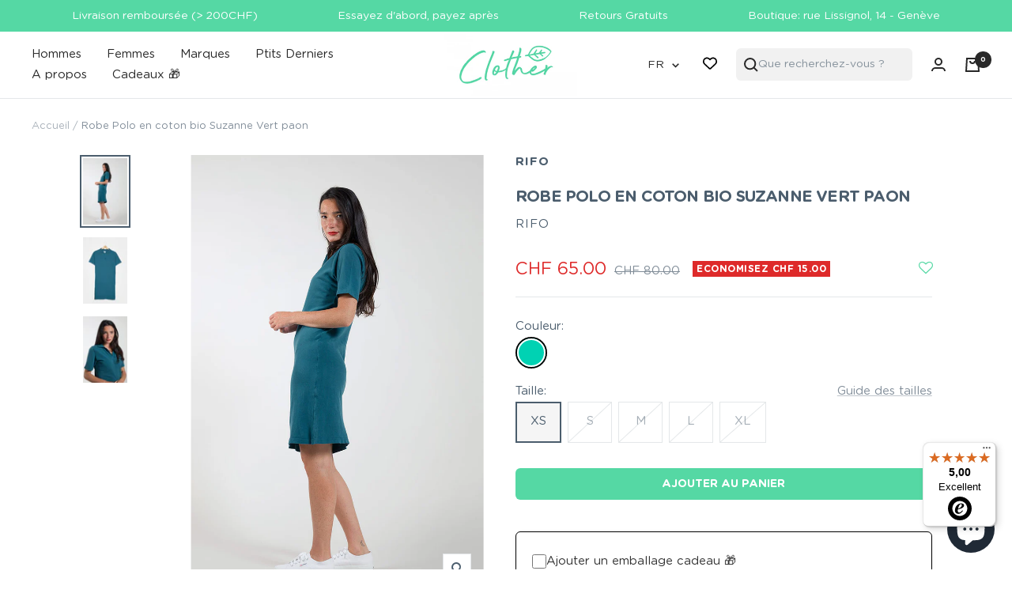

--- FILE ---
content_type: text/html; charset=utf-8
request_url: https://clother.ch/products/robe-polo-en-coton-bio-suzanne-vert-paon-rifo
body_size: 54722
content:
<!doctype html><html class="no-js" lang="fr" dir="ltr">
  <head>
    <script type="application/javascript">
     ((e,p,t,s,n,r)=>e.grp||((s=e.grp=function(){s.process?s.process.apply(s,arguments):s.queue.push(arguments)}).queue=[],s.t=+new Date,(n=p.createElement(t)).async=1,n.src="https://storage.googleapis.com/grpixel/openpixel.min.js",(r=p.getElementsByTagName(t)[0]).parentNode.insertBefore(n,r)))(window,document,"script"),grp("init","2333");
</script>
    <script type="text/javascript">
      (
        function() {
          var sbSiteSecret = "bf4ec316-b7d3-4e2f-aba5-afe2e6048b42";
          window.sitebehaviourTrackingSecret = sbSiteSecret;
          var scriptElement = document.createElement('script');
          scriptElement.async = true;
          scriptElement.id = "site-behaviour-script-v2";
          scriptElement.src = "https://sitebehaviour-cdn.fra1.cdn.digitaloceanspaces.com/index.min.js?sitebehaviour-secret=" + sbSiteSecret;
          document.head.appendChild(scriptElement); 
        }
      )()
</script>
<!-- Google tag (gtag.js) -->
<script async src="https://www.googletagmanager.com/gtag/js?id=AW-367368322"></script>
<script>
  window.dataLayer = window.dataLayer || [];
  function gtag(){dataLayer.push(arguments);}
  gtag('js', new Date());

  gtag('config', 'AW-367368322');
</script>
    <!-- TruConversion for clother.ch -->
<script type="text/javascript">
    var _tip = _tip || [];
    (function(d,s,id){
        var js, tjs = d.getElementsByTagName(s)[0];
        if(d.getElementById(id)) { return; }
        js = d.createElement(s); js.id = id;
        js.async = true;
        js.src = d.location.protocol + '//app.truconversion.com/ti-js/41415/7f754.js';
        tjs.parentNode.insertBefore(js, tjs);
    }(document, 'script', 'ti-js'));
</script>
                        
    <meta charset="utf-8">
    <meta name="viewport" content="width=device-width, initial-scale=1.0, height=device-height, minimum-scale=1.0, maximum-scale=1.0">
    <meta name="theme-color" content="#ffffff">

    <title>Robe Polo en coton bio Suzanne Vert paon</title><meta name="description" content="Robe Polo, couleur vert paon. Coupe droite, style classique. 50% coton bio et 50% coton recyclé. . Existe aussi en noir."><link rel="canonical" href="https://clother.ch/products/robe-polo-en-coton-bio-suzanne-vert-paon-rifo"><link rel="shortcut icon" href="//clother.ch/cdn/shop/files/favicon_96x96.png?v=1691402638" type="image/png"><link rel="preconnect" href="https://cdn.shopify.com">
    <link rel="dns-prefetch" href="https://productreviews.shopifycdn.com">
    <link rel="dns-prefetch" href="https://www.google-analytics.com"><link rel="preconnect" href="https://fonts.shopifycdn.com" crossorigin><link rel="preload" as="style" href="//clother.ch/cdn/shop/t/28/assets/theme.css?v=32653625511570777321738583495">
    <link rel="preload" as="script" href="//clother.ch/cdn/shop/t/28/assets/vendor.js?v=32643890569905814191738583495">
    <link rel="preload" as="script" href="//clother.ch/cdn/shop/t/28/assets/theme.js?v=44284393581248069731738583495"><link rel="preload" as="fetch" href="/products/robe-polo-en-coton-bio-suzanne-vert-paon-rifo.js" crossorigin><link rel="preload" as="script" href="//clother.ch/cdn/shop/t/28/assets/flickity.js?v=176646718982628074891738583495"><meta property="og:type" content="product">
  <meta property="og:title" content="Robe Polo en coton bio Suzanne Vert paon">
  <meta property="product:price:amount" content="65.00">
  <meta property="product:price:currency" content="CHF"><meta property="og:image" content="http://clother.ch/cdn/shop/files/Rifo-mode-circulaire-robe-polo-femme-en-coton-bio-et-recycle-Suzanne-vert-paon.jpg?v=1694554434">
  <meta property="og:image:secure_url" content="https://clother.ch/cdn/shop/files/Rifo-mode-circulaire-robe-polo-femme-en-coton-bio-et-recycle-Suzanne-vert-paon.jpg?v=1694554434">
  <meta property="og:image:width" content="800">
  <meta property="og:image:height" content="1200"><meta property="og:description" content="Robe Polo, couleur vert paon. Coupe droite, style classique. 50% coton bio et 50% coton recyclé. . Existe aussi en noir."><meta property="og:url" content="https://clother.ch/products/robe-polo-en-coton-bio-suzanne-vert-paon-rifo">
<meta property="og:site_name" content="Clother"><meta name="twitter:card" content="summary"><meta name="twitter:title" content="Robe Polo en coton bio Suzanne Vert paon">
  <meta name="twitter:description" content="Suzanne est une robe polo, avec un col ouvert sans boutons. Confectionnée avec 50% de coton bio et 50% de coton recyclé, cette robe polo est à la fois légère et agréable à porter.

Longueur juste au-dessus des genoux
Coupe droite
50% coton recyclé issu de déchets de production, et 50% coton bio certifié BCI
Confectionnée en Italie
"><meta name="twitter:image" content="https://clother.ch/cdn/shop/files/Rifo-mode-circulaire-robe-polo-femme-en-coton-bio-et-recycle-Suzanne-vert-paon_1200x1200_crop_center.jpg?v=1694554434">
  <meta name="twitter:image:alt" content="Robe Polo en coton bio Suzanne Vert paon ">
    
  <script type="application/ld+json">
  {
    "@context": "https://schema.org",
    "@type": "Product",
    "productID": 8678056067389,
    "offers": [{
          "@type": "Offer",
          "name": "XS",
          "availability":"https://schema.org/InStock",
          "price": 65.0,
          "priceCurrency": "CHF",
          "priceValidUntil": "2026-02-01",
          "url": "/products/robe-polo-en-coton-bio-suzanne-vert-paon-rifo?variant=46724913660221"
        },
{
          "@type": "Offer",
          "name": "S",
          "availability":"https://schema.org/OutOfStock",
          "price": 65.0,
          "priceCurrency": "CHF",
          "priceValidUntil": "2026-02-01",
          "url": "/products/robe-polo-en-coton-bio-suzanne-vert-paon-rifo?variant=46776213242173"
        },
{
          "@type": "Offer",
          "name": "M",
          "availability":"https://schema.org/OutOfStock",
          "price": 65.0,
          "priceCurrency": "CHF",
          "priceValidUntil": "2026-02-01",
          "url": "/products/robe-polo-en-coton-bio-suzanne-vert-paon-rifo?variant=46724913692989"
        },
{
          "@type": "Offer",
          "name": "L",
          "availability":"https://schema.org/OutOfStock",
          "price": 65.0,
          "priceCurrency": "CHF",
          "priceValidUntil": "2026-02-01",
          "url": "/products/robe-polo-en-coton-bio-suzanne-vert-paon-rifo?variant=46724913725757"
        },
{
          "@type": "Offer",
          "name": "XL",
          "availability":"https://schema.org/OutOfStock",
          "price": 65.0,
          "priceCurrency": "CHF",
          "priceValidUntil": "2026-02-01",
          "url": "/products/robe-polo-en-coton-bio-suzanne-vert-paon-rifo?variant=46776213274941"
        }
],"brand": {
      "@type": "Brand",
      "name": "Rifo"
    },
    "name": "Robe Polo en coton bio Suzanne Vert paon",
    "description": "Suzanne est une robe polo, avec un col ouvert sans boutons. Confectionnée avec 50% de coton bio et 50% de coton recyclé, cette robe polo est à la fois légère et agréable à porter.\n\nLongueur juste au-dessus des genoux\nCoupe droite\n50% coton recyclé issu de déchets de production, et 50% coton bio certifié BCI\nConfectionnée en Italie\n",
    "category": "Robes",
    "url": "/products/robe-polo-en-coton-bio-suzanne-vert-paon-rifo",
    "sku": "",
    "image": {
      "@type": "ImageObject",
      "url": "https://clother.ch/cdn/shop/files/Rifo-mode-circulaire-robe-polo-femme-en-coton-bio-et-recycle-Suzanne-vert-paon.jpg?v=1694554434&width=1024",
      "image": "https://clother.ch/cdn/shop/files/Rifo-mode-circulaire-robe-polo-femme-en-coton-bio-et-recycle-Suzanne-vert-paon.jpg?v=1694554434&width=1024",
      "name": "Robe Polo en coton bio Suzanne Vert paon ",
      "width": "1024",
      "height": "1024"
    }
  }
  </script>



  <script type="application/ld+json">
  {
    "@context": "https://schema.org",
    "@type": "BreadcrumbList",
  "itemListElement": [{
      "@type": "ListItem",
      "position": 1,
      "name": "Accueil",
      "item": "https://clother.ch"
    },{
          "@type": "ListItem",
          "position": 2,
          "name": "Robe Polo en coton bio Suzanne Vert paon",
          "item": "https://clother.ch/products/robe-polo-en-coton-bio-suzanne-vert-paon-rifo"
        }]
  }
  </script>


    <link rel="preload" href="//clother.ch/cdn/fonts/epilogue/epilogue_n8.fce680a466ed4f23f54385c46aa2c014c51d421a.woff2" as="font" type="font/woff2" crossorigin><link rel="preload" href="//clother.ch/cdn/fonts/instrument_sans/instrumentsans_n4.db86542ae5e1596dbdb28c279ae6c2086c4c5bfa.woff2" as="font" type="font/woff2" crossorigin><style>
  /* Typography (heading) */
  @font-face {
  font-family: Epilogue;
  font-weight: 800;
  font-style: normal;
  font-display: swap;
  src: url("//clother.ch/cdn/fonts/epilogue/epilogue_n8.fce680a466ed4f23f54385c46aa2c014c51d421a.woff2") format("woff2"),
       url("//clother.ch/cdn/fonts/epilogue/epilogue_n8.2961970d19583d06f062e98ceb588027397f5810.woff") format("woff");
}

@font-face {
  font-family: Epilogue;
  font-weight: 800;
  font-style: italic;
  font-display: swap;
  src: url("//clother.ch/cdn/fonts/epilogue/epilogue_i8.ff761dcfbf0a5437130c88f1b2679b905f7ed608.woff2") format("woff2"),
       url("//clother.ch/cdn/fonts/epilogue/epilogue_i8.e7ca0c6d6c4d73469c08f9b99e243b2e63239caf.woff") format("woff");
}

/* Typography (body) */
  @font-face {
  font-family: "Instrument Sans";
  font-weight: 400;
  font-style: normal;
  font-display: swap;
  src: url("//clother.ch/cdn/fonts/instrument_sans/instrumentsans_n4.db86542ae5e1596dbdb28c279ae6c2086c4c5bfa.woff2") format("woff2"),
       url("//clother.ch/cdn/fonts/instrument_sans/instrumentsans_n4.510f1b081e58d08c30978f465518799851ef6d8b.woff") format("woff");
}

@font-face {
  font-family: "Instrument Sans";
  font-weight: 400;
  font-style: italic;
  font-display: swap;
  src: url("//clother.ch/cdn/fonts/instrument_sans/instrumentsans_i4.028d3c3cd8d085648c808ceb20cd2fd1eb3560e5.woff2") format("woff2"),
       url("//clother.ch/cdn/fonts/instrument_sans/instrumentsans_i4.7e90d82df8dee29a99237cd19cc529d2206706a2.woff") format("woff");
}

@font-face {
  font-family: "Instrument Sans";
  font-weight: 600;
  font-style: normal;
  font-display: swap;
  src: url("//clother.ch/cdn/fonts/instrument_sans/instrumentsans_n6.27dc66245013a6f7f317d383a3cc9a0c347fb42d.woff2") format("woff2"),
       url("//clother.ch/cdn/fonts/instrument_sans/instrumentsans_n6.1a71efbeeb140ec495af80aad612ad55e19e6d0e.woff") format("woff");
}

@font-face {
  font-family: "Instrument Sans";
  font-weight: 600;
  font-style: italic;
  font-display: swap;
  src: url("//clother.ch/cdn/fonts/instrument_sans/instrumentsans_i6.ba8063f6adfa1e7ffe690cc5efa600a1e0a8ec32.woff2") format("woff2"),
       url("//clother.ch/cdn/fonts/instrument_sans/instrumentsans_i6.a5bb29b76a0bb820ddaa9417675a5d0bafaa8c1f.woff") format("woff");
}

:root {--heading-color: 75, 93, 109;
    --text-color: 75, 93, 109;
    --background: 255, 255, 255;
    --secondary-background: 245, 245, 245;
    --border-color: 228, 231, 233;
    --border-color-darker: 183, 190, 197;
    --success-color: 46, 158, 123;
    --success-background: 213, 236, 229;
    --error-color: 222, 42, 42;
    --error-background: 253, 240, 240;
    --primary-button-background: 85, 216, 164;
    --primary-button-text-color: 255, 255, 255;
    --secondary-button-background: 75, 93, 109;
    --secondary-button-text-color: 255, 255, 255;
    --product-star-rating: 246, 164, 41;
    --product-on-sale-accent: 222, 42, 42;
    --product-sold-out-accent: 111, 113, 155;
    --product-custom-label-background: 64, 93, 230;
    --product-custom-label-text-color: 255, 255, 255;
    --product-custom-label-2-background: 243, 255, 52;
    --product-custom-label-2-text-color: 0, 0, 0;
    --product-low-stock-text-color: 222, 42, 42;
    --product-in-stock-text-color: 46, 158, 123;
    --loading-bar-background: 75, 93, 109;

    /* We duplicate some "base" colors as root colors, which is useful to use on drawer elements or popover without. Those should not be overridden to avoid issues */
    --root-heading-color: 75, 93, 109;
    --root-text-color: 75, 93, 109;
    --root-background: 255, 255, 255;
    --root-border-color: 228, 231, 233;
    --root-primary-button-background: 85, 216, 164;
    --root-primary-button-text-color: 255, 255, 255;

    --base-font-size: 15px;
    --heading-font-family: Epilogue, sans-serif;
    --heading-font-weight: 800;
    --heading-font-style: normal;
    --heading-text-transform: uppercase;
    --text-font-family: "Instrument Sans", sans-serif;
    --text-font-weight: 400;
    --text-font-style: normal;
    --text-font-bold-weight: 600;

    /* Typography (font size) */
    --heading-xxsmall-font-size: 11px;
    --heading-xsmall-font-size: 11px;
    --heading-small-font-size: 12px;
    --heading-large-font-size: 36px;
    --heading-h1-font-size: 36px;
    --heading-h2-font-size: 30px;
    --heading-h3-font-size: 26px;
    --heading-h4-font-size: 24px;
    --heading-h5-font-size: 20px;
    --heading-h6-font-size: 16px;

    /* Control the look and feel of the theme by changing radius of various elements */
    --button-border-radius: 0px;
    --block-border-radius: 0px;
    --block-border-radius-reduced: 0px;
    --color-swatch-border-radius: 100%;

    /* Button size */
    --button-height: 48px;
    --button-small-height: 40px;

    /* Form related */
    --form-input-field-height: 48px;
    --form-input-gap: 16px;
    --form-submit-margin: 24px;

    /* Product listing related variables */
    --product-list-block-spacing: 32px;

    /* Video related */
    --play-button-background: 255, 255, 255;
    --play-button-arrow: 75, 93, 109;

    /* RTL support */
    --transform-logical-flip: 1;
    --transform-origin-start: left;
    --transform-origin-end: right;

    /* Other */
    --zoom-cursor-svg-url: url(//clother.ch/cdn/shop/t/28/assets/zoom-cursor.svg?v=55766855311171349621738583495);
    --arrow-right-svg-url: url(//clother.ch/cdn/shop/t/28/assets/arrow-right.svg?v=88696088533112437311738583495);
    --arrow-left-svg-url: url(//clother.ch/cdn/shop/t/28/assets/arrow-left.svg?v=72328145473482920161738583495);

    /* Some useful variables that we can reuse in our CSS. Some explanation are needed for some of them:
       - container-max-width-minus-gutters: represents the container max width without the edge gutters
       - container-outer-width: considering the screen width, represent all the space outside the container
       - container-outer-margin: same as container-outer-width but get set to 0 inside a container
       - container-inner-width: the effective space inside the container (minus gutters)
       - grid-column-width: represents the width of a single column of the grid
       - vertical-breather: this is a variable that defines the global "spacing" between sections, and inside the section
                            to create some "breath" and minimum spacing
     */
    --container-max-width: 1600px;
    --container-gutter: 24px;
    --container-max-width-minus-gutters: calc(var(--container-max-width) - (var(--container-gutter)) * 2);
    --container-outer-width: max(calc((100vw - var(--container-max-width-minus-gutters)) / 2), var(--container-gutter));
    --container-outer-margin: var(--container-outer-width);
    --container-inner-width: calc(100vw - var(--container-outer-width) * 2);

    --grid-column-count: 10;
    --grid-gap: 24px;
    --grid-column-width: calc((100vw - var(--container-outer-width) * 2 - var(--grid-gap) * (var(--grid-column-count) - 1)) / var(--grid-column-count));

    --vertical-breather: 48px;
    --vertical-breather-tight: 48px;

    /* Shopify related variables */
    --payment-terms-background-color: #ffffff;
  }

  @media screen and (min-width: 741px) {
    :root {
      --container-gutter: 40px;
      --grid-column-count: 20;
      --vertical-breather: 64px;
      --vertical-breather-tight: 64px;

      /* Typography (font size) */
      --heading-xsmall-font-size: 12px;
      --heading-small-font-size: 13px;
      --heading-large-font-size: 52px;
      --heading-h1-font-size: 48px;
      --heading-h2-font-size: 38px;
      --heading-h3-font-size: 32px;
      --heading-h4-font-size: 24px;
      --heading-h5-font-size: 20px;
      --heading-h6-font-size: 18px;

      /* Form related */
      --form-input-field-height: 52px;
      --form-submit-margin: 32px;

      /* Button size */
      --button-height: 52px;
      --button-small-height: 44px;
    }
  }

  @media screen and (min-width: 1200px) {
    :root {
      --vertical-breather: 80px;
      --vertical-breather-tight: 64px;
      --product-list-block-spacing: 48px;

      /* Typography */
      --heading-large-font-size: 64px;
      --heading-h1-font-size: 56px;
      --heading-h2-font-size: 48px;
      --heading-h3-font-size: 36px;
      --heading-h4-font-size: 30px;
      --heading-h5-font-size: 24px;
      --heading-h6-font-size: 18px;
    }
  }

  @media screen and (min-width: 1600px) {
    :root {
      --vertical-breather: 90px;
      --vertical-breather-tight: 64px;
    }
  }
</style>
    <script>
  // This allows to expose several variables to the global scope, to be used in scripts
  window.themeVariables = {
    settings: {
      direction: "ltr",
      pageType: "product",
      cartCount: 0,
      moneyFormat: "CHF {{amount}}",
      moneyWithCurrencyFormat: "CHF {{amount}}",
      showVendor: true,
      discountMode: "saving",
      currencyCodeEnabled: false,
      cartType: "drawer",
      cartCurrency: "CHF",
      mobileZoomFactor: 2.5
    },

    routes: {
      host: "clother.ch",
      rootUrl: "\/",
      rootUrlWithoutSlash: '',
      cartUrl: "\/cart",
      cartAddUrl: "\/cart\/add",
      cartChangeUrl: "\/cart\/change",
      searchUrl: "\/search",
      predictiveSearchUrl: "\/search\/suggest",
      productRecommendationsUrl: "\/recommendations\/products"
    },

    strings: {
      accessibilityDelete: "Supprimer",
      accessibilityClose: "Fermer",
      collectionSoldOut: "Epuisé",
      collectionDiscount: "Economisez @savings@",
      productSalePrice: "Prix de vente",
      productRegularPrice: "Prix normal",
      productFormUnavailable: "Indisponible",
      productFormSoldOut: "Indisponible",
      productFormPreOrder: "Pre-commander",
      productFormAddToCart: "Ajouter au panier",
      searchNoResults: "Aucun résultat n\u0026#39;a été retourné.",
      searchNewSearch: "Nouvelle recherche",
      searchProducts: "Produits",
      searchArticles: "Blog",
      searchPages: "Pages",
      searchCollections: "Collections",
      cartViewCart: "Voir panier",
      cartItemAdded: "Produit ajouté à votre panier !",
      cartItemAddedShort: "Ajouté au panier !",
      cartAddOrderNote: "Ajouter une note",
      cartEditOrderNote: "Modifier la note",
      shippingEstimatorNoResults: "Désolé, nous ne livrons pas à votre destination.",
      shippingEstimatorOneResult: "Il y a un frais d\u0026#39;envoi pour votre adresse :",
      shippingEstimatorMultipleResults: "Il y a plusieurs frais d\u0026#39;envoi pour votre adresse :",
      shippingEstimatorError: "Une ou plusieurs erreurs se sont produites lors de la récupération des frais d\u0026#39;envoi :"
    },

    libs: {
      flickity: "\/\/clother.ch\/cdn\/shop\/t\/28\/assets\/flickity.js?v=176646718982628074891738583495",
      photoswipe: "\/\/clother.ch\/cdn\/shop\/t\/28\/assets\/photoswipe.js?v=132268647426145925301738583495",
      qrCode: "\/\/clother.ch\/cdn\/shopifycloud\/storefront\/assets\/themes_support\/vendor\/qrcode-3f2b403b.js"
    },

    breakpoints: {
      phone: 'screen and (max-width: 740px)',
      tablet: 'screen and (min-width: 741px) and (max-width: 999px)',
      tabletAndUp: 'screen and (min-width: 741px)',
      pocket: 'screen and (max-width: 999px)',
      lap: 'screen and (min-width: 1000px) and (max-width: 1199px)',
      lapAndUp: 'screen and (min-width: 1000px)',
      desktop: 'screen and (min-width: 1200px)',
      wide: 'screen and (min-width: 1400px)'
    }
  };

  window.addEventListener('pageshow', async () => {
    const cartContent = await (await fetch(`${window.themeVariables.routes.cartUrl}.js`, {cache: 'reload'})).json();
    document.documentElement.dispatchEvent(new CustomEvent('cart:refresh', {detail: {cart: cartContent}}));
  });

  if ('noModule' in HTMLScriptElement.prototype) {
    // Old browsers (like IE) that does not support module will be considered as if not executing JS at all
    document.documentElement.className = document.documentElement.className.replace('no-js', 'js');

    requestAnimationFrame(() => {
      const viewportHeight = (window.visualViewport ? window.visualViewport.height : document.documentElement.clientHeight);
      document.documentElement.style.setProperty('--window-height',viewportHeight + 'px');
    });
  }// We save the product ID in local storage to be eventually used for recently viewed section
    try {
      const items = JSON.parse(localStorage.getItem('theme:recently-viewed-products') || '[]');

      // We check if the current product already exists, and if it does not, we add it at the start
      if (!items.includes(8678056067389)) {
        items.unshift(8678056067389);
      }

      localStorage.setItem('theme:recently-viewed-products', JSON.stringify(items.slice(0, 20)));
    } catch (e) {
      // Safari in private mode does not allow setting item, we silently fail
    }</script>

    <link rel="stylesheet" href="//clother.ch/cdn/shop/t/28/assets/theme.css?v=32653625511570777321738583495">

    <script src="//clother.ch/cdn/shop/t/28/assets/vendor.js?v=32643890569905814191738583495" defer></script>
    <script src="//clother.ch/cdn/shop/t/28/assets/theme.js?v=44284393581248069731738583495" defer></script>
    <script src="//clother.ch/cdn/shop/t/28/assets/custom.js?v=167639537848865775061738583495" defer></script>

    <!-- Custom assets - Lugus -->
    <link rel="stylesheet" href="//clother.ch/cdn/shop/t/28/assets/lugus-custom.css?v=18129201286884721391738583495">
    <script src="//clother.ch/cdn/shop/t/28/assets/lugus-custom.js?v=15528423218860384471738583495" defer></script>


    <script src="//clother.ch/cdn/shop/t/28/assets/section-dropdown.js?v=50967853968821433871738583495" defer></script>
    
    

    <script>
	window.i18n = {
		wishlist : {
      "title": "Ma wishlist",
      "share": "Partager ma wishlist",
      "clear_all": "Tout supprimer",
      "add_all": "Tout ajouter",
      "add_to_cart": "Ajouter au panier",
      "remove": "Supprimer",
      "empty_wishlist" : "Votre wishlist est vide"
    }
	}
</script>


    <!-- Begin eTrusted bootstrap tag -->
    <script src="https://integrations.etrusted.com/applications/widget.js/v2" defer async></script>
    <!-- End eTrusted bootstrap tag -->

    <script>window.performance && window.performance.mark && window.performance.mark('shopify.content_for_header.start');</script><meta name="facebook-domain-verification" content="eoxurulztftcmac41xunhv9a7l5r02">
<meta name="google-site-verification" content="hbzfihr8ryQIXh63Y7jD0tAFwHtIhlUsEalhkb1XVbU">
<meta id="shopify-digital-wallet" name="shopify-digital-wallet" content="/80555376957/digital_wallets/dialog">
<meta name="shopify-checkout-api-token" content="f5f621a07c0d8b098948b70c1b575a8d">
<link rel="alternate" hreflang="x-default" href="https://clother.ch/products/robe-polo-en-coton-bio-suzanne-vert-paon-rifo">
<link rel="alternate" hreflang="fr" href="https://clother.ch/products/robe-polo-en-coton-bio-suzanne-vert-paon-rifo">
<link rel="alternate" hreflang="en" href="https://clother.ch/en/products/polo-dress-organic-cotton-suzanne-peacock-green-rifo">
<link rel="alternate" hreflang="de" href="https://clother.ch/de/products/polo-kleid-aus-bio-baumwolle-suzanne-grun-pavone-rifo">
<link rel="alternate" type="application/json+oembed" href="https://clother.ch/products/robe-polo-en-coton-bio-suzanne-vert-paon-rifo.oembed">
<script async="async" src="/checkouts/internal/preloads.js?locale=fr-CH"></script>
<script id="apple-pay-shop-capabilities" type="application/json">{"shopId":80555376957,"countryCode":"CH","currencyCode":"CHF","merchantCapabilities":["supports3DS"],"merchantId":"gid:\/\/shopify\/Shop\/80555376957","merchantName":"Clother","requiredBillingContactFields":["postalAddress","email"],"requiredShippingContactFields":["postalAddress","email"],"shippingType":"shipping","supportedNetworks":["visa","masterCard","amex"],"total":{"type":"pending","label":"Clother","amount":"1.00"},"shopifyPaymentsEnabled":true,"supportsSubscriptions":true}</script>
<script id="shopify-features" type="application/json">{"accessToken":"f5f621a07c0d8b098948b70c1b575a8d","betas":["rich-media-storefront-analytics"],"domain":"clother.ch","predictiveSearch":true,"shopId":80555376957,"locale":"fr"}</script>
<script>var Shopify = Shopify || {};
Shopify.shop = "clotherch.myshopify.com";
Shopify.locale = "fr";
Shopify.currency = {"active":"CHF","rate":"1.0"};
Shopify.country = "CH";
Shopify.theme = {"name":"WEACOL  02\/01\/2026 Clother","id":177440129405,"schema_name":"Focal","schema_version":"10.1.3","theme_store_id":714,"role":"main"};
Shopify.theme.handle = "null";
Shopify.theme.style = {"id":null,"handle":null};
Shopify.cdnHost = "clother.ch/cdn";
Shopify.routes = Shopify.routes || {};
Shopify.routes.root = "/";</script>
<script type="module">!function(o){(o.Shopify=o.Shopify||{}).modules=!0}(window);</script>
<script>!function(o){function n(){var o=[];function n(){o.push(Array.prototype.slice.apply(arguments))}return n.q=o,n}var t=o.Shopify=o.Shopify||{};t.loadFeatures=n(),t.autoloadFeatures=n()}(window);</script>
<script id="shop-js-analytics" type="application/json">{"pageType":"product"}</script>
<script defer="defer" async type="module" src="//clother.ch/cdn/shopifycloud/shop-js/modules/v2/client.init-shop-cart-sync_BcDpqI9l.fr.esm.js"></script>
<script defer="defer" async type="module" src="//clother.ch/cdn/shopifycloud/shop-js/modules/v2/chunk.common_a1Rf5Dlz.esm.js"></script>
<script defer="defer" async type="module" src="//clother.ch/cdn/shopifycloud/shop-js/modules/v2/chunk.modal_Djra7sW9.esm.js"></script>
<script type="module">
  await import("//clother.ch/cdn/shopifycloud/shop-js/modules/v2/client.init-shop-cart-sync_BcDpqI9l.fr.esm.js");
await import("//clother.ch/cdn/shopifycloud/shop-js/modules/v2/chunk.common_a1Rf5Dlz.esm.js");
await import("//clother.ch/cdn/shopifycloud/shop-js/modules/v2/chunk.modal_Djra7sW9.esm.js");

  window.Shopify.SignInWithShop?.initShopCartSync?.({"fedCMEnabled":true,"windoidEnabled":true});

</script>
<script>(function() {
  var isLoaded = false;
  function asyncLoad() {
    if (isLoaded) return;
    isLoaded = true;
    var urls = ["https:\/\/assets.smartwishlist.webmarked.net\/static\/v6\/smartwishlist.js?shop=clotherch.myshopify.com","https:\/\/chimpstatic.com\/mcjs-connected\/js\/users\/98d0dee5b35e08051f46c38ef\/f7990fe4c17e62bc9eba2488a.js?shop=clotherch.myshopify.com","https:\/\/d1639lhkj5l89m.cloudfront.net\/js\/storefront\/uppromote.js?shop=clotherch.myshopify.com","https:\/\/tseish-app.connect.trustedshops.com\/esc.js?apiBaseUrl=aHR0cHM6Ly90c2Vpc2gtYXBwLmNvbm5lY3QudHJ1c3RlZHNob3BzLmNvbQ==\u0026instanceId=Y2xvdGhlcmNoLm15c2hvcGlmeS5jb20=\u0026shop=clotherch.myshopify.com","https:\/\/static.ablestar.app\/link-manager\/404-tracker\/80555376957\/82d31a02-c990-40a5-a838-17607bb1a2c7.js?shop=clotherch.myshopify.com"];
    for (var i = 0; i < urls.length; i++) {
      var s = document.createElement('script');
      s.type = 'text/javascript';
      s.async = true;
      s.src = urls[i];
      var x = document.getElementsByTagName('script')[0];
      x.parentNode.insertBefore(s, x);
    }
  };
  if(window.attachEvent) {
    window.attachEvent('onload', asyncLoad);
  } else {
    window.addEventListener('load', asyncLoad, false);
  }
})();</script>
<script id="__st">var __st={"a":80555376957,"offset":3600,"reqid":"bcdcc1d6-f22f-45be-a8d3-d0c071d62f85-1769103202","pageurl":"clother.ch\/products\/robe-polo-en-coton-bio-suzanne-vert-paon-rifo","u":"7d4286bc0549","p":"product","rtyp":"product","rid":8678056067389};</script>
<script>window.ShopifyPaypalV4VisibilityTracking = true;</script>
<script id="captcha-bootstrap">!function(){'use strict';const t='contact',e='account',n='new_comment',o=[[t,t],['blogs',n],['comments',n],[t,'customer']],c=[[e,'customer_login'],[e,'guest_login'],[e,'recover_customer_password'],[e,'create_customer']],r=t=>t.map((([t,e])=>`form[action*='/${t}']:not([data-nocaptcha='true']) input[name='form_type'][value='${e}']`)).join(','),a=t=>()=>t?[...document.querySelectorAll(t)].map((t=>t.form)):[];function s(){const t=[...o],e=r(t);return a(e)}const i='password',u='form_key',d=['recaptcha-v3-token','g-recaptcha-response','h-captcha-response',i],f=()=>{try{return window.sessionStorage}catch{return}},m='__shopify_v',_=t=>t.elements[u];function p(t,e,n=!1){try{const o=window.sessionStorage,c=JSON.parse(o.getItem(e)),{data:r}=function(t){const{data:e,action:n}=t;return t[m]||n?{data:e,action:n}:{data:t,action:n}}(c);for(const[e,n]of Object.entries(r))t.elements[e]&&(t.elements[e].value=n);n&&o.removeItem(e)}catch(o){console.error('form repopulation failed',{error:o})}}const l='form_type',E='cptcha';function T(t){t.dataset[E]=!0}const w=window,h=w.document,L='Shopify',v='ce_forms',y='captcha';let A=!1;((t,e)=>{const n=(g='f06e6c50-85a8-45c8-87d0-21a2b65856fe',I='https://cdn.shopify.com/shopifycloud/storefront-forms-hcaptcha/ce_storefront_forms_captcha_hcaptcha.v1.5.2.iife.js',D={infoText:'Protégé par hCaptcha',privacyText:'Confidentialité',termsText:'Conditions'},(t,e,n)=>{const o=w[L][v],c=o.bindForm;if(c)return c(t,g,e,D).then(n);var r;o.q.push([[t,g,e,D],n]),r=I,A||(h.body.append(Object.assign(h.createElement('script'),{id:'captcha-provider',async:!0,src:r})),A=!0)});var g,I,D;w[L]=w[L]||{},w[L][v]=w[L][v]||{},w[L][v].q=[],w[L][y]=w[L][y]||{},w[L][y].protect=function(t,e){n(t,void 0,e),T(t)},Object.freeze(w[L][y]),function(t,e,n,w,h,L){const[v,y,A,g]=function(t,e,n){const i=e?o:[],u=t?c:[],d=[...i,...u],f=r(d),m=r(i),_=r(d.filter((([t,e])=>n.includes(e))));return[a(f),a(m),a(_),s()]}(w,h,L),I=t=>{const e=t.target;return e instanceof HTMLFormElement?e:e&&e.form},D=t=>v().includes(t);t.addEventListener('submit',(t=>{const e=I(t);if(!e)return;const n=D(e)&&!e.dataset.hcaptchaBound&&!e.dataset.recaptchaBound,o=_(e),c=g().includes(e)&&(!o||!o.value);(n||c)&&t.preventDefault(),c&&!n&&(function(t){try{if(!f())return;!function(t){const e=f();if(!e)return;const n=_(t);if(!n)return;const o=n.value;o&&e.removeItem(o)}(t);const e=Array.from(Array(32),(()=>Math.random().toString(36)[2])).join('');!function(t,e){_(t)||t.append(Object.assign(document.createElement('input'),{type:'hidden',name:u})),t.elements[u].value=e}(t,e),function(t,e){const n=f();if(!n)return;const o=[...t.querySelectorAll(`input[type='${i}']`)].map((({name:t})=>t)),c=[...d,...o],r={};for(const[a,s]of new FormData(t).entries())c.includes(a)||(r[a]=s);n.setItem(e,JSON.stringify({[m]:1,action:t.action,data:r}))}(t,e)}catch(e){console.error('failed to persist form',e)}}(e),e.submit())}));const S=(t,e)=>{t&&!t.dataset[E]&&(n(t,e.some((e=>e===t))),T(t))};for(const o of['focusin','change'])t.addEventListener(o,(t=>{const e=I(t);D(e)&&S(e,y())}));const B=e.get('form_key'),M=e.get(l),P=B&&M;t.addEventListener('DOMContentLoaded',(()=>{const t=y();if(P)for(const e of t)e.elements[l].value===M&&p(e,B);[...new Set([...A(),...v().filter((t=>'true'===t.dataset.shopifyCaptcha))])].forEach((e=>S(e,t)))}))}(h,new URLSearchParams(w.location.search),n,t,e,['guest_login'])})(!0,!0)}();</script>
<script integrity="sha256-4kQ18oKyAcykRKYeNunJcIwy7WH5gtpwJnB7kiuLZ1E=" data-source-attribution="shopify.loadfeatures" defer="defer" src="//clother.ch/cdn/shopifycloud/storefront/assets/storefront/load_feature-a0a9edcb.js" crossorigin="anonymous"></script>
<script data-source-attribution="shopify.dynamic_checkout.dynamic.init">var Shopify=Shopify||{};Shopify.PaymentButton=Shopify.PaymentButton||{isStorefrontPortableWallets:!0,init:function(){window.Shopify.PaymentButton.init=function(){};var t=document.createElement("script");t.src="https://clother.ch/cdn/shopifycloud/portable-wallets/latest/portable-wallets.fr.js",t.type="module",document.head.appendChild(t)}};
</script>
<script data-source-attribution="shopify.dynamic_checkout.buyer_consent">
  function portableWalletsHideBuyerConsent(e){var t=document.getElementById("shopify-buyer-consent"),n=document.getElementById("shopify-subscription-policy-button");t&&n&&(t.classList.add("hidden"),t.setAttribute("aria-hidden","true"),n.removeEventListener("click",e))}function portableWalletsShowBuyerConsent(e){var t=document.getElementById("shopify-buyer-consent"),n=document.getElementById("shopify-subscription-policy-button");t&&n&&(t.classList.remove("hidden"),t.removeAttribute("aria-hidden"),n.addEventListener("click",e))}window.Shopify?.PaymentButton&&(window.Shopify.PaymentButton.hideBuyerConsent=portableWalletsHideBuyerConsent,window.Shopify.PaymentButton.showBuyerConsent=portableWalletsShowBuyerConsent);
</script>
<script data-source-attribution="shopify.dynamic_checkout.cart.bootstrap">document.addEventListener("DOMContentLoaded",(function(){function t(){return document.querySelector("shopify-accelerated-checkout-cart, shopify-accelerated-checkout")}if(t())Shopify.PaymentButton.init();else{new MutationObserver((function(e,n){t()&&(Shopify.PaymentButton.init(),n.disconnect())})).observe(document.body,{childList:!0,subtree:!0})}}));
</script>
<link id="shopify-accelerated-checkout-styles" rel="stylesheet" media="screen" href="https://clother.ch/cdn/shopifycloud/portable-wallets/latest/accelerated-checkout-backwards-compat.css" crossorigin="anonymous">
<style id="shopify-accelerated-checkout-cart">
        #shopify-buyer-consent {
  margin-top: 1em;
  display: inline-block;
  width: 100%;
}

#shopify-buyer-consent.hidden {
  display: none;
}

#shopify-subscription-policy-button {
  background: none;
  border: none;
  padding: 0;
  text-decoration: underline;
  font-size: inherit;
  cursor: pointer;
}

#shopify-subscription-policy-button::before {
  box-shadow: none;
}

      </style>

<script>window.performance && window.performance.mark && window.performance.mark('shopify.content_for_header.end');</script>

    
<link href="https://maxcdn.bootstrapcdn.com/font-awesome/4.6.1/css/font-awesome.min.css" rel="stylesheet" type="text/css" media="all" />
<link href="//clother.ch/cdn/shop/t/28/assets/genie-storepickup.css?v=58047785046117751311738583495" rel="stylesheet" type="text/css" media="all" />
<link href="//clother.ch/cdn/shop/t/28/assets/genie-storepickup-custom.css?v=111603181540343972631738583495" rel="stylesheet" type="text/css" media="all" />
<script src="https://cdn.jsdelivr.net/npm/promise-polyfill@8/dist/polyfill.min.js" type="text/javascript"></script>
<script src="https://cdnjs.cloudflare.com/ajax/libs/moment.js/2.20.1/moment.min.js" type="text/javascript"></script>
<script src="//clother.ch/cdn/shop/t/28/assets/genie-storepickup-vender.js?v=23197635440189571711738583495" type="text/javascript"></script>
<script src="//clother.ch/cdn/shop/t/28/assets/genie-storepickup.js?v=68907372586038116861738583495" type="text/javascript"></script>

  <!-- BEGIN app block: shopify://apps/geolocation-glc/blocks/selector/e347b539-0714-46e4-9e69-23a73992ae3a --><script>
    (function(){
        function logChangesGLC(mutations, observer) {
            let evaluateGLC = document.evaluate('//*[text()[contains(.,"glc-money")]]',document,null,XPathResult.ORDERED_NODE_SNAPSHOT_TYPE,null);
            for (let iGLC = 0; iGLC < evaluateGLC.snapshotLength; iGLC++) {
                let elGLC = evaluateGLC.snapshotItem(iGLC);
                let innerHtmlGLC = elGLC?.innerHTML ? elGLC.innerHTML : "";
                if(innerHtmlGLC && !["SCRIPT", "LINK", "STYLE", "NOSCRIPT"].includes(elGLC.nodeName)){
                    elGLC.innerHTML = innerHtmlGLC.replaceAll("&lt;", "<").replaceAll("&gt;", ">");
                }
            }
        }
        const observerGLC = new MutationObserver(logChangesGLC);
        observerGLC.observe(document.documentElement, { subtree : true, childList: true });
    })();

    window._gelacyStore = {
        ...(window._gelacyStore || {}),
        pageType: "product",
        currenciesEnabled: [],
        currency: {
          code: 'CHF',
          symbol: 'CHF',
          name: 'Swiss Franc',
          active: 'CHF',
          rate: ''
        },
        product: {
          id: '8678056067389',
        },
        moneyWithCurrencyFormat: "CHF {{amount}}",
        moneyFormat: "CHF {{amount}}",
        currencyCodeEnabled: 'false',
        shop: "clother.ch",
        locale: "fr",
        country: "CH",
        designMode: false,
        theme: {},
        cdnHost: "",
        routes: { "root": "/" },
        market: {
            id: "66841477437",
            handle: "ch"
        },
        enabledLocales: [{"shop_locale":{"locale":"fr","enabled":true,"primary":true,"published":true}},{"shop_locale":{"locale":"en","enabled":true,"primary":false,"published":true}},{"shop_locale":{"locale":"de","enabled":true,"primary":false,"published":true}}],
    };
    
        _gelacyStore.currenciesEnabled.push("CHF");
    
</script>


<!-- END app block --><script src="https://cdn.shopify.com/extensions/e8878072-2f6b-4e89-8082-94b04320908d/inbox-1254/assets/inbox-chat-loader.js" type="text/javascript" defer="defer"></script>
<link href="https://cdn.shopify.com/extensions/019b0343-0717-782b-a0ae-27d17fd0e751/story-113/assets/story-block.css" rel="stylesheet" type="text/css" media="all">
<script src="https://cdn.shopify.com/extensions/019bc08a-fcff-73cb-ad50-3f8504d69d8b/glc-ext-159/assets/gelacy.js" type="text/javascript" defer="defer"></script>
<link href="https://cdn.shopify.com/extensions/019bc08a-fcff-73cb-ad50-3f8504d69d8b/glc-ext-159/assets/gelacy.css" rel="stylesheet" type="text/css" media="all">
<link href="https://monorail-edge.shopifysvc.com" rel="dns-prefetch">
<script>(function(){if ("sendBeacon" in navigator && "performance" in window) {try {var session_token_from_headers = performance.getEntriesByType('navigation')[0].serverTiming.find(x => x.name == '_s').description;} catch {var session_token_from_headers = undefined;}var session_cookie_matches = document.cookie.match(/_shopify_s=([^;]*)/);var session_token_from_cookie = session_cookie_matches && session_cookie_matches.length === 2 ? session_cookie_matches[1] : "";var session_token = session_token_from_headers || session_token_from_cookie || "";function handle_abandonment_event(e) {var entries = performance.getEntries().filter(function(entry) {return /monorail-edge.shopifysvc.com/.test(entry.name);});if (!window.abandonment_tracked && entries.length === 0) {window.abandonment_tracked = true;var currentMs = Date.now();var navigation_start = performance.timing.navigationStart;var payload = {shop_id: 80555376957,url: window.location.href,navigation_start,duration: currentMs - navigation_start,session_token,page_type: "product"};window.navigator.sendBeacon("https://monorail-edge.shopifysvc.com/v1/produce", JSON.stringify({schema_id: "online_store_buyer_site_abandonment/1.1",payload: payload,metadata: {event_created_at_ms: currentMs,event_sent_at_ms: currentMs}}));}}window.addEventListener('pagehide', handle_abandonment_event);}}());</script>
<script id="web-pixels-manager-setup">(function e(e,d,r,n,o){if(void 0===o&&(o={}),!Boolean(null===(a=null===(i=window.Shopify)||void 0===i?void 0:i.analytics)||void 0===a?void 0:a.replayQueue)){var i,a;window.Shopify=window.Shopify||{};var t=window.Shopify;t.analytics=t.analytics||{};var s=t.analytics;s.replayQueue=[],s.publish=function(e,d,r){return s.replayQueue.push([e,d,r]),!0};try{self.performance.mark("wpm:start")}catch(e){}var l=function(){var e={modern:/Edge?\/(1{2}[4-9]|1[2-9]\d|[2-9]\d{2}|\d{4,})\.\d+(\.\d+|)|Firefox\/(1{2}[4-9]|1[2-9]\d|[2-9]\d{2}|\d{4,})\.\d+(\.\d+|)|Chrom(ium|e)\/(9{2}|\d{3,})\.\d+(\.\d+|)|(Maci|X1{2}).+ Version\/(15\.\d+|(1[6-9]|[2-9]\d|\d{3,})\.\d+)([,.]\d+|)( \(\w+\)|)( Mobile\/\w+|) Safari\/|Chrome.+OPR\/(9{2}|\d{3,})\.\d+\.\d+|(CPU[ +]OS|iPhone[ +]OS|CPU[ +]iPhone|CPU IPhone OS|CPU iPad OS)[ +]+(15[._]\d+|(1[6-9]|[2-9]\d|\d{3,})[._]\d+)([._]\d+|)|Android:?[ /-](13[3-9]|1[4-9]\d|[2-9]\d{2}|\d{4,})(\.\d+|)(\.\d+|)|Android.+Firefox\/(13[5-9]|1[4-9]\d|[2-9]\d{2}|\d{4,})\.\d+(\.\d+|)|Android.+Chrom(ium|e)\/(13[3-9]|1[4-9]\d|[2-9]\d{2}|\d{4,})\.\d+(\.\d+|)|SamsungBrowser\/([2-9]\d|\d{3,})\.\d+/,legacy:/Edge?\/(1[6-9]|[2-9]\d|\d{3,})\.\d+(\.\d+|)|Firefox\/(5[4-9]|[6-9]\d|\d{3,})\.\d+(\.\d+|)|Chrom(ium|e)\/(5[1-9]|[6-9]\d|\d{3,})\.\d+(\.\d+|)([\d.]+$|.*Safari\/(?![\d.]+ Edge\/[\d.]+$))|(Maci|X1{2}).+ Version\/(10\.\d+|(1[1-9]|[2-9]\d|\d{3,})\.\d+)([,.]\d+|)( \(\w+\)|)( Mobile\/\w+|) Safari\/|Chrome.+OPR\/(3[89]|[4-9]\d|\d{3,})\.\d+\.\d+|(CPU[ +]OS|iPhone[ +]OS|CPU[ +]iPhone|CPU IPhone OS|CPU iPad OS)[ +]+(10[._]\d+|(1[1-9]|[2-9]\d|\d{3,})[._]\d+)([._]\d+|)|Android:?[ /-](13[3-9]|1[4-9]\d|[2-9]\d{2}|\d{4,})(\.\d+|)(\.\d+|)|Mobile Safari.+OPR\/([89]\d|\d{3,})\.\d+\.\d+|Android.+Firefox\/(13[5-9]|1[4-9]\d|[2-9]\d{2}|\d{4,})\.\d+(\.\d+|)|Android.+Chrom(ium|e)\/(13[3-9]|1[4-9]\d|[2-9]\d{2}|\d{4,})\.\d+(\.\d+|)|Android.+(UC? ?Browser|UCWEB|U3)[ /]?(15\.([5-9]|\d{2,})|(1[6-9]|[2-9]\d|\d{3,})\.\d+)\.\d+|SamsungBrowser\/(5\.\d+|([6-9]|\d{2,})\.\d+)|Android.+MQ{2}Browser\/(14(\.(9|\d{2,})|)|(1[5-9]|[2-9]\d|\d{3,})(\.\d+|))(\.\d+|)|K[Aa][Ii]OS\/(3\.\d+|([4-9]|\d{2,})\.\d+)(\.\d+|)/},d=e.modern,r=e.legacy,n=navigator.userAgent;return n.match(d)?"modern":n.match(r)?"legacy":"unknown"}(),u="modern"===l?"modern":"legacy",c=(null!=n?n:{modern:"",legacy:""})[u],f=function(e){return[e.baseUrl,"/wpm","/b",e.hashVersion,"modern"===e.buildTarget?"m":"l",".js"].join("")}({baseUrl:d,hashVersion:r,buildTarget:u}),m=function(e){var d=e.version,r=e.bundleTarget,n=e.surface,o=e.pageUrl,i=e.monorailEndpoint;return{emit:function(e){var a=e.status,t=e.errorMsg,s=(new Date).getTime(),l=JSON.stringify({metadata:{event_sent_at_ms:s},events:[{schema_id:"web_pixels_manager_load/3.1",payload:{version:d,bundle_target:r,page_url:o,status:a,surface:n,error_msg:t},metadata:{event_created_at_ms:s}}]});if(!i)return console&&console.warn&&console.warn("[Web Pixels Manager] No Monorail endpoint provided, skipping logging."),!1;try{return self.navigator.sendBeacon.bind(self.navigator)(i,l)}catch(e){}var u=new XMLHttpRequest;try{return u.open("POST",i,!0),u.setRequestHeader("Content-Type","text/plain"),u.send(l),!0}catch(e){return console&&console.warn&&console.warn("[Web Pixels Manager] Got an unhandled error while logging to Monorail."),!1}}}}({version:r,bundleTarget:l,surface:e.surface,pageUrl:self.location.href,monorailEndpoint:e.monorailEndpoint});try{o.browserTarget=l,function(e){var d=e.src,r=e.async,n=void 0===r||r,o=e.onload,i=e.onerror,a=e.sri,t=e.scriptDataAttributes,s=void 0===t?{}:t,l=document.createElement("script"),u=document.querySelector("head"),c=document.querySelector("body");if(l.async=n,l.src=d,a&&(l.integrity=a,l.crossOrigin="anonymous"),s)for(var f in s)if(Object.prototype.hasOwnProperty.call(s,f))try{l.dataset[f]=s[f]}catch(e){}if(o&&l.addEventListener("load",o),i&&l.addEventListener("error",i),u)u.appendChild(l);else{if(!c)throw new Error("Did not find a head or body element to append the script");c.appendChild(l)}}({src:f,async:!0,onload:function(){if(!function(){var e,d;return Boolean(null===(d=null===(e=window.Shopify)||void 0===e?void 0:e.analytics)||void 0===d?void 0:d.initialized)}()){var d=window.webPixelsManager.init(e)||void 0;if(d){var r=window.Shopify.analytics;r.replayQueue.forEach((function(e){var r=e[0],n=e[1],o=e[2];d.publishCustomEvent(r,n,o)})),r.replayQueue=[],r.publish=d.publishCustomEvent,r.visitor=d.visitor,r.initialized=!0}}},onerror:function(){return m.emit({status:"failed",errorMsg:"".concat(f," has failed to load")})},sri:function(e){var d=/^sha384-[A-Za-z0-9+/=]+$/;return"string"==typeof e&&d.test(e)}(c)?c:"",scriptDataAttributes:o}),m.emit({status:"loading"})}catch(e){m.emit({status:"failed",errorMsg:(null==e?void 0:e.message)||"Unknown error"})}}})({shopId: 80555376957,storefrontBaseUrl: "https://clother.ch",extensionsBaseUrl: "https://extensions.shopifycdn.com/cdn/shopifycloud/web-pixels-manager",monorailEndpoint: "https://monorail-edge.shopifysvc.com/unstable/produce_batch",surface: "storefront-renderer",enabledBetaFlags: ["2dca8a86"],webPixelsConfigList: [{"id":"2178449789","configuration":"{\"shopifyDomain\":\"clotherch.myshopify.com\"}","eventPayloadVersion":"v1","runtimeContext":"STRICT","scriptVersion":"1dd80183ec586df078419d82cb462921","type":"APP","apiClientId":4546651,"privacyPurposes":["ANALYTICS","MARKETING","SALE_OF_DATA"],"dataSharingAdjustments":{"protectedCustomerApprovalScopes":["read_customer_email","read_customer_name","read_customer_personal_data","read_customer_phone"]}},{"id":"2101772669","configuration":"{\"accountID\":\"clotherch\"}","eventPayloadVersion":"v1","runtimeContext":"STRICT","scriptVersion":"5503eca56790d6863e31590c8c364ee3","type":"APP","apiClientId":12388204545,"privacyPurposes":["ANALYTICS","MARKETING","SALE_OF_DATA"],"dataSharingAdjustments":{"protectedCustomerApprovalScopes":["read_customer_email","read_customer_name","read_customer_personal_data","read_customer_phone"]}},{"id":"917700989","configuration":"{\"config\":\"{\\\"google_tag_ids\\\":[\\\"G-66DHPRELKH\\\",\\\"GT-PJRZGNK\\\"],\\\"target_country\\\":\\\"CH\\\",\\\"gtag_events\\\":[{\\\"type\\\":\\\"search\\\",\\\"action_label\\\":\\\"G-66DHPRELKH\\\"},{\\\"type\\\":\\\"begin_checkout\\\",\\\"action_label\\\":\\\"G-66DHPRELKH\\\"},{\\\"type\\\":\\\"view_item\\\",\\\"action_label\\\":[\\\"G-66DHPRELKH\\\",\\\"MC-D4R2V2NPDN\\\"]},{\\\"type\\\":\\\"purchase\\\",\\\"action_label\\\":[\\\"G-66DHPRELKH\\\",\\\"MC-D4R2V2NPDN\\\"]},{\\\"type\\\":\\\"page_view\\\",\\\"action_label\\\":[\\\"G-66DHPRELKH\\\",\\\"MC-D4R2V2NPDN\\\"]},{\\\"type\\\":\\\"add_payment_info\\\",\\\"action_label\\\":\\\"G-66DHPRELKH\\\"},{\\\"type\\\":\\\"add_to_cart\\\",\\\"action_label\\\":\\\"G-66DHPRELKH\\\"}],\\\"enable_monitoring_mode\\\":false}\"}","eventPayloadVersion":"v1","runtimeContext":"OPEN","scriptVersion":"b2a88bafab3e21179ed38636efcd8a93","type":"APP","apiClientId":1780363,"privacyPurposes":[],"dataSharingAdjustments":{"protectedCustomerApprovalScopes":["read_customer_address","read_customer_email","read_customer_name","read_customer_personal_data","read_customer_phone"]}},{"id":"459538749","configuration":"{\"shopId\":\"159548\",\"env\":\"production\",\"metaData\":\"[]\"}","eventPayloadVersion":"v1","runtimeContext":"STRICT","scriptVersion":"b5f36dde5f056353eb93a774a57c735e","type":"APP","apiClientId":2773553,"privacyPurposes":[],"dataSharingAdjustments":{"protectedCustomerApprovalScopes":["read_customer_address","read_customer_email","read_customer_name","read_customer_personal_data","read_customer_phone"]}},{"id":"389153085","configuration":"{\"pixel_id\":\"809237971209004\",\"pixel_type\":\"facebook_pixel\",\"metaapp_system_user_token\":\"-\"}","eventPayloadVersion":"v1","runtimeContext":"OPEN","scriptVersion":"ca16bc87fe92b6042fbaa3acc2fbdaa6","type":"APP","apiClientId":2329312,"privacyPurposes":["ANALYTICS","MARKETING","SALE_OF_DATA"],"dataSharingAdjustments":{"protectedCustomerApprovalScopes":["read_customer_address","read_customer_email","read_customer_name","read_customer_personal_data","read_customer_phone"]}},{"id":"208601469","eventPayloadVersion":"1","runtimeContext":"LAX","scriptVersion":"1","type":"CUSTOM","privacyPurposes":["SALE_OF_DATA"],"name":"Growify"},{"id":"shopify-app-pixel","configuration":"{}","eventPayloadVersion":"v1","runtimeContext":"STRICT","scriptVersion":"0450","apiClientId":"shopify-pixel","type":"APP","privacyPurposes":["ANALYTICS","MARKETING"]},{"id":"shopify-custom-pixel","eventPayloadVersion":"v1","runtimeContext":"LAX","scriptVersion":"0450","apiClientId":"shopify-pixel","type":"CUSTOM","privacyPurposes":["ANALYTICS","MARKETING"]}],isMerchantRequest: false,initData: {"shop":{"name":"Clother","paymentSettings":{"currencyCode":"CHF"},"myshopifyDomain":"clotherch.myshopify.com","countryCode":"CH","storefrontUrl":"https:\/\/clother.ch"},"customer":null,"cart":null,"checkout":null,"productVariants":[{"price":{"amount":65.0,"currencyCode":"CHF"},"product":{"title":"Robe Polo en coton bio Suzanne Vert paon","vendor":"Rifo","id":"8678056067389","untranslatedTitle":"Robe Polo en coton bio Suzanne Vert paon","url":"\/products\/robe-polo-en-coton-bio-suzanne-vert-paon-rifo","type":"Robes"},"id":"46724913660221","image":{"src":"\/\/clother.ch\/cdn\/shop\/files\/Rifo-mode-circulaire-robe-polo-femme-en-coton-bio-et-recycle-Suzanne-vert-paon.jpg?v=1694554434"},"sku":"","title":"XS","untranslatedTitle":"XS"},{"price":{"amount":65.0,"currencyCode":"CHF"},"product":{"title":"Robe Polo en coton bio Suzanne Vert paon","vendor":"Rifo","id":"8678056067389","untranslatedTitle":"Robe Polo en coton bio Suzanne Vert paon","url":"\/products\/robe-polo-en-coton-bio-suzanne-vert-paon-rifo","type":"Robes"},"id":"46776213242173","image":{"src":"\/\/clother.ch\/cdn\/shop\/files\/Rifo-mode-circulaire-robe-polo-femme-en-coton-bio-et-recycle-Suzanne-vert-paon.jpg?v=1694554434"},"sku":"","title":"S","untranslatedTitle":"S"},{"price":{"amount":65.0,"currencyCode":"CHF"},"product":{"title":"Robe Polo en coton bio Suzanne Vert paon","vendor":"Rifo","id":"8678056067389","untranslatedTitle":"Robe Polo en coton bio Suzanne Vert paon","url":"\/products\/robe-polo-en-coton-bio-suzanne-vert-paon-rifo","type":"Robes"},"id":"46724913692989","image":{"src":"\/\/clother.ch\/cdn\/shop\/files\/Rifo-mode-circulaire-robe-polo-femme-en-coton-bio-et-recycle-Suzanne-vert-paon.jpg?v=1694554434"},"sku":"","title":"M","untranslatedTitle":"M"},{"price":{"amount":65.0,"currencyCode":"CHF"},"product":{"title":"Robe Polo en coton bio Suzanne Vert paon","vendor":"Rifo","id":"8678056067389","untranslatedTitle":"Robe Polo en coton bio Suzanne Vert paon","url":"\/products\/robe-polo-en-coton-bio-suzanne-vert-paon-rifo","type":"Robes"},"id":"46724913725757","image":{"src":"\/\/clother.ch\/cdn\/shop\/files\/Rifo-mode-circulaire-robe-polo-femme-en-coton-bio-et-recycle-Suzanne-vert-paon.jpg?v=1694554434"},"sku":"","title":"L","untranslatedTitle":"L"},{"price":{"amount":65.0,"currencyCode":"CHF"},"product":{"title":"Robe Polo en coton bio Suzanne Vert paon","vendor":"Rifo","id":"8678056067389","untranslatedTitle":"Robe Polo en coton bio Suzanne Vert paon","url":"\/products\/robe-polo-en-coton-bio-suzanne-vert-paon-rifo","type":"Robes"},"id":"46776213274941","image":{"src":"\/\/clother.ch\/cdn\/shop\/files\/Rifo-mode-circulaire-robe-polo-femme-en-coton-bio-et-recycle-Suzanne-vert-paon.jpg?v=1694554434"},"sku":"","title":"XL","untranslatedTitle":"XL"}],"purchasingCompany":null},},"https://clother.ch/cdn","fcfee988w5aeb613cpc8e4bc33m6693e112",{"modern":"","legacy":""},{"shopId":"80555376957","storefrontBaseUrl":"https:\/\/clother.ch","extensionBaseUrl":"https:\/\/extensions.shopifycdn.com\/cdn\/shopifycloud\/web-pixels-manager","surface":"storefront-renderer","enabledBetaFlags":"[\"2dca8a86\"]","isMerchantRequest":"false","hashVersion":"fcfee988w5aeb613cpc8e4bc33m6693e112","publish":"custom","events":"[[\"page_viewed\",{}],[\"product_viewed\",{\"productVariant\":{\"price\":{\"amount\":65.0,\"currencyCode\":\"CHF\"},\"product\":{\"title\":\"Robe Polo en coton bio Suzanne Vert paon\",\"vendor\":\"Rifo\",\"id\":\"8678056067389\",\"untranslatedTitle\":\"Robe Polo en coton bio Suzanne Vert paon\",\"url\":\"\/products\/robe-polo-en-coton-bio-suzanne-vert-paon-rifo\",\"type\":\"Robes\"},\"id\":\"46724913660221\",\"image\":{\"src\":\"\/\/clother.ch\/cdn\/shop\/files\/Rifo-mode-circulaire-robe-polo-femme-en-coton-bio-et-recycle-Suzanne-vert-paon.jpg?v=1694554434\"},\"sku\":\"\",\"title\":\"XS\",\"untranslatedTitle\":\"XS\"}}]]"});</script><script>
  window.ShopifyAnalytics = window.ShopifyAnalytics || {};
  window.ShopifyAnalytics.meta = window.ShopifyAnalytics.meta || {};
  window.ShopifyAnalytics.meta.currency = 'CHF';
  var meta = {"product":{"id":8678056067389,"gid":"gid:\/\/shopify\/Product\/8678056067389","vendor":"Rifo","type":"Robes","handle":"robe-polo-en-coton-bio-suzanne-vert-paon-rifo","variants":[{"id":46724913660221,"price":6500,"name":"Robe Polo en coton bio Suzanne Vert paon - XS","public_title":"XS","sku":""},{"id":46776213242173,"price":6500,"name":"Robe Polo en coton bio Suzanne Vert paon - S","public_title":"S","sku":""},{"id":46724913692989,"price":6500,"name":"Robe Polo en coton bio Suzanne Vert paon - M","public_title":"M","sku":""},{"id":46724913725757,"price":6500,"name":"Robe Polo en coton bio Suzanne Vert paon - L","public_title":"L","sku":""},{"id":46776213274941,"price":6500,"name":"Robe Polo en coton bio Suzanne Vert paon - XL","public_title":"XL","sku":""}],"remote":false},"page":{"pageType":"product","resourceType":"product","resourceId":8678056067389,"requestId":"bcdcc1d6-f22f-45be-a8d3-d0c071d62f85-1769103202"}};
  for (var attr in meta) {
    window.ShopifyAnalytics.meta[attr] = meta[attr];
  }
</script>
<script class="analytics">
  (function () {
    var customDocumentWrite = function(content) {
      var jquery = null;

      if (window.jQuery) {
        jquery = window.jQuery;
      } else if (window.Checkout && window.Checkout.$) {
        jquery = window.Checkout.$;
      }

      if (jquery) {
        jquery('body').append(content);
      }
    };

    var hasLoggedConversion = function(token) {
      if (token) {
        return document.cookie.indexOf('loggedConversion=' + token) !== -1;
      }
      return false;
    }

    var setCookieIfConversion = function(token) {
      if (token) {
        var twoMonthsFromNow = new Date(Date.now());
        twoMonthsFromNow.setMonth(twoMonthsFromNow.getMonth() + 2);

        document.cookie = 'loggedConversion=' + token + '; expires=' + twoMonthsFromNow;
      }
    }

    var trekkie = window.ShopifyAnalytics.lib = window.trekkie = window.trekkie || [];
    if (trekkie.integrations) {
      return;
    }
    trekkie.methods = [
      'identify',
      'page',
      'ready',
      'track',
      'trackForm',
      'trackLink'
    ];
    trekkie.factory = function(method) {
      return function() {
        var args = Array.prototype.slice.call(arguments);
        args.unshift(method);
        trekkie.push(args);
        return trekkie;
      };
    };
    for (var i = 0; i < trekkie.methods.length; i++) {
      var key = trekkie.methods[i];
      trekkie[key] = trekkie.factory(key);
    }
    trekkie.load = function(config) {
      trekkie.config = config || {};
      trekkie.config.initialDocumentCookie = document.cookie;
      var first = document.getElementsByTagName('script')[0];
      var script = document.createElement('script');
      script.type = 'text/javascript';
      script.onerror = function(e) {
        var scriptFallback = document.createElement('script');
        scriptFallback.type = 'text/javascript';
        scriptFallback.onerror = function(error) {
                var Monorail = {
      produce: function produce(monorailDomain, schemaId, payload) {
        var currentMs = new Date().getTime();
        var event = {
          schema_id: schemaId,
          payload: payload,
          metadata: {
            event_created_at_ms: currentMs,
            event_sent_at_ms: currentMs
          }
        };
        return Monorail.sendRequest("https://" + monorailDomain + "/v1/produce", JSON.stringify(event));
      },
      sendRequest: function sendRequest(endpointUrl, payload) {
        // Try the sendBeacon API
        if (window && window.navigator && typeof window.navigator.sendBeacon === 'function' && typeof window.Blob === 'function' && !Monorail.isIos12()) {
          var blobData = new window.Blob([payload], {
            type: 'text/plain'
          });

          if (window.navigator.sendBeacon(endpointUrl, blobData)) {
            return true;
          } // sendBeacon was not successful

        } // XHR beacon

        var xhr = new XMLHttpRequest();

        try {
          xhr.open('POST', endpointUrl);
          xhr.setRequestHeader('Content-Type', 'text/plain');
          xhr.send(payload);
        } catch (e) {
          console.log(e);
        }

        return false;
      },
      isIos12: function isIos12() {
        return window.navigator.userAgent.lastIndexOf('iPhone; CPU iPhone OS 12_') !== -1 || window.navigator.userAgent.lastIndexOf('iPad; CPU OS 12_') !== -1;
      }
    };
    Monorail.produce('monorail-edge.shopifysvc.com',
      'trekkie_storefront_load_errors/1.1',
      {shop_id: 80555376957,
      theme_id: 177440129405,
      app_name: "storefront",
      context_url: window.location.href,
      source_url: "//clother.ch/cdn/s/trekkie.storefront.46a754ac07d08c656eb845cfbf513dd9a18d4ced.min.js"});

        };
        scriptFallback.async = true;
        scriptFallback.src = '//clother.ch/cdn/s/trekkie.storefront.46a754ac07d08c656eb845cfbf513dd9a18d4ced.min.js';
        first.parentNode.insertBefore(scriptFallback, first);
      };
      script.async = true;
      script.src = '//clother.ch/cdn/s/trekkie.storefront.46a754ac07d08c656eb845cfbf513dd9a18d4ced.min.js';
      first.parentNode.insertBefore(script, first);
    };
    trekkie.load(
      {"Trekkie":{"appName":"storefront","development":false,"defaultAttributes":{"shopId":80555376957,"isMerchantRequest":null,"themeId":177440129405,"themeCityHash":"16088345097367852776","contentLanguage":"fr","currency":"CHF","eventMetadataId":"395372f0-8b6a-4377-8a6c-30c13afc7ecb"},"isServerSideCookieWritingEnabled":true,"monorailRegion":"shop_domain","enabledBetaFlags":["65f19447"]},"Session Attribution":{},"S2S":{"facebookCapiEnabled":true,"source":"trekkie-storefront-renderer","apiClientId":580111}}
    );

    var loaded = false;
    trekkie.ready(function() {
      if (loaded) return;
      loaded = true;

      window.ShopifyAnalytics.lib = window.trekkie;

      var originalDocumentWrite = document.write;
      document.write = customDocumentWrite;
      try { window.ShopifyAnalytics.merchantGoogleAnalytics.call(this); } catch(error) {};
      document.write = originalDocumentWrite;

      window.ShopifyAnalytics.lib.page(null,{"pageType":"product","resourceType":"product","resourceId":8678056067389,"requestId":"bcdcc1d6-f22f-45be-a8d3-d0c071d62f85-1769103202","shopifyEmitted":true});

      var match = window.location.pathname.match(/checkouts\/(.+)\/(thank_you|post_purchase)/)
      var token = match? match[1]: undefined;
      if (!hasLoggedConversion(token)) {
        setCookieIfConversion(token);
        window.ShopifyAnalytics.lib.track("Viewed Product",{"currency":"CHF","variantId":46724913660221,"productId":8678056067389,"productGid":"gid:\/\/shopify\/Product\/8678056067389","name":"Robe Polo en coton bio Suzanne Vert paon - XS","price":"65.00","sku":"","brand":"Rifo","variant":"XS","category":"Robes","nonInteraction":true,"remote":false},undefined,undefined,{"shopifyEmitted":true});
      window.ShopifyAnalytics.lib.track("monorail:\/\/trekkie_storefront_viewed_product\/1.1",{"currency":"CHF","variantId":46724913660221,"productId":8678056067389,"productGid":"gid:\/\/shopify\/Product\/8678056067389","name":"Robe Polo en coton bio Suzanne Vert paon - XS","price":"65.00","sku":"","brand":"Rifo","variant":"XS","category":"Robes","nonInteraction":true,"remote":false,"referer":"https:\/\/clother.ch\/products\/robe-polo-en-coton-bio-suzanne-vert-paon-rifo"});
      }
    });


        var eventsListenerScript = document.createElement('script');
        eventsListenerScript.async = true;
        eventsListenerScript.src = "//clother.ch/cdn/shopifycloud/storefront/assets/shop_events_listener-3da45d37.js";
        document.getElementsByTagName('head')[0].appendChild(eventsListenerScript);

})();</script>
<script
  defer
  src="https://clother.ch/cdn/shopifycloud/perf-kit/shopify-perf-kit-3.0.4.min.js"
  data-application="storefront-renderer"
  data-shop-id="80555376957"
  data-render-region="gcp-us-east1"
  data-page-type="product"
  data-theme-instance-id="177440129405"
  data-theme-name="Focal"
  data-theme-version="10.1.3"
  data-monorail-region="shop_domain"
  data-resource-timing-sampling-rate="10"
  data-shs="true"
  data-shs-beacon="true"
  data-shs-export-with-fetch="true"
  data-shs-logs-sample-rate="1"
  data-shs-beacon-endpoint="https://clother.ch/api/collect"
></script>
</head><body class="no-focus-outline  features--image-zoom" data-instant-allow-query-string><svg class="visually-hidden">
      <linearGradient id="rating-star-gradient-half">
        <stop offset="50%" stop-color="rgb(var(--product-star-rating))" />
        <stop offset="50%" stop-color="rgb(var(--product-star-rating))" stop-opacity="0.4" />
      </linearGradient>
    </svg>

    <a href="#main" class="visually-hidden skip-to-content">Passer au contenu</a>
    <loading-bar class="loading-bar"></loading-bar><!-- BEGIN sections: header-group -->
<div id="shopify-section-sections--24478920147325__custom_html_wP9nEN" class="shopify-section shopify-section-group-header-group shopify-section--custom-html"><style>
  #shopify-section-sections--24478920147325__custom_html_wP9nEN {--heading-color: 75, 93, 109;
    --text-color: 75, 93, 109;

    --section-background: 255, 255, 255;
  }
</style>

<section class=" ">
  <div >
    <div class="section__color-wrapper ">
      <div class="container "><div class="html"><!-- Google Tag Manager -->
<script>(function(w,d,s,l,i){w[l]=w[l]||[];w[l].push({'gtm.start':
new Date().getTime(),event:'gtm.js'});var f=d.getElementsByTagName(s)[0],
j=d.createElement(s),dl=l!='dataLayer'?'&l='+l:'';j.async=true;j.src=
'https://www.googletagmanager.com/gtm.js?id='+i+dl;f.parentNode.insertBefore(j,f);
})(window,document,'script','dataLayer','GTM-W558W8TK');</script>
<!-- End Google Tag Manager --></div></div>
    </div>
  </div>
</section>

</div><div id="shopify-section-sections--24478920147325__announcement-bar" class="shopify-section shopify-section-group-header-group shopify-section--announcement-bar"><link rel="stylesheet" href="//clother.ch/cdn/shop/t/28/assets/section-announcement-bar.css?v=27168887793766831101738583495">

<style>
  :root {
    --enable-sticky-announcement-bar: 0;
  }

  #shopify-section-sections--24478920147325__announcement-bar {
    --heading-color: 255, 255, 255;
    --text-color: 255, 255, 255;
    --primary-button-background: 0, 0, 0;
    --primary-button-text-color: 255, 255, 255;
    --section-background: 85, 216, 164;position: relative;}

  @media screen and (min-width: 741px) {
    :root {
      --enable-sticky-announcement-bar: 0;
    }

    #shopify-section-sections--24478920147325__announcement-bar {position: relative;
        z-index: unset;}
  }
</style><section>
    <announcement-bar auto-play cycle-speed="5" class="announcement-bar announcement-bar--mobile announcement-bar--multiple"><button data-action="prev" class="tap-area tap-area--large">
          <span class="visually-hidden">Précédent</span>
          <svg fill="none" focusable="false" width="12" height="10" class="icon icon--nav-arrow-left-small  icon--direction-aware " viewBox="0 0 12 10">
        <path d="M12 5L2.25 5M2.25 5L6.15 9.16M2.25 5L6.15 0.840001" stroke="currentColor" stroke-width="2"></path>
      </svg>
        </button><div class="announcement-bar__list"><announcement-bar-item   class="announcement-bar__item" ><div class="announcement-bar__message text--small"><p>Livraison remboursée  (&gt; 200CHF)</p></div></announcement-bar-item><announcement-bar-item hidden  class="announcement-bar__item" ><div class="announcement-bar__message text--small"><p>Essayez d&#39;abord, payez après</p></div></announcement-bar-item><announcement-bar-item hidden  class="announcement-bar__item" ><div class="announcement-bar__message text--small"><p>Retours Gratuits</p></div></announcement-bar-item><announcement-bar-item hidden  class="announcement-bar__item" ><div class="announcement-bar__message text--small"><p>Boutique: rue Lissignol, 14 - Genève</p></div></announcement-bar-item></div><button data-action="next" class="tap-area tap-area--large">
          <span class="visually-hidden">Suivant</span>
          <svg fill="none" focusable="false" width="12" height="10" class="icon icon--nav-arrow-right-small  icon--direction-aware " viewBox="0 0 12 10">
        <path d="M-3.63679e-07 5L9.75 5M9.75 5L5.85 9.16M9.75 5L5.85 0.840001" stroke="currentColor" stroke-width="2"></path>
      </svg>
        </button></announcement-bar>

    <div class="announcement-bar announcement-bar--desktop">
        <p class="announcement-bar__message text--small">Livraison remboursée  (> 200CHF)</p>
      
        <p class="announcement-bar__message text--small">Essayez d'abord, payez après</p>
      
        <p class="announcement-bar__message text--small">Retours Gratuits</p>
      
        <p class="announcement-bar__message text--small">Boutique: rue Lissignol, 14 - Genève</p>
      
    </div>
  </section>

  <script>
    document.documentElement.style.setProperty('--announcement-bar-height', document.getElementById('shopify-section-sections--24478920147325__announcement-bar').clientHeight + 'px');
  </script></div><div id="shopify-section-sections--24478920147325__header" class="shopify-section shopify-section-group-header-group shopify-section--header"><link href="//clother.ch/cdn/shop/t/28/assets/section-header.css?v=104521094254131231841738583495" rel="stylesheet" type="text/css" media="all" />

<style>
  :root {
    --enable-sticky-header: 1;
    --enable-transparent-header: 0;
    --loading-bar-background: 40, 40, 40; /* Prevent the loading bar to be invisible */
  }

  #shopify-section-sections--24478920147325__header {--header-background: 255, 255, 255;
    --header-text-color: 40, 40, 40;
    --header-border-color: 223, 223, 223;
    --reduce-header-padding: 4;position: -webkit-sticky;
      position: sticky;
      top: 0;z-index: 4;
  }

  .highlight-nav-link{
    color: #f2a557;
  }

  .mobile-nav__item--active .highlight-nav-link{
    border-bottom: 2px solid #f2a557!important;
  }.shopify-section--announcement-bar ~ #shopify-section-sections--24478920147325__header {
      top: calc(var(--enable-sticky-announcement-bar, 0) * var(--announcement-bar-height, 0px));
    }#shopify-section-sections--24478920147325__header .header__logo-image {
    max-width: 100px;
  }

  @media screen and (min-width: 741px) {
    #shopify-section-sections--24478920147325__header .header__logo-image {
      max-width: 180px;
    }
  }

  @media screen and (min-width: 1200px) {}</style>

<store-header sticky  class="header header--bordered " role="banner"><div class="container">
    <div class="header__wrapper">
      <!-- LEFT PART -->
      <nav class="header__inline-navigation" role="navigation"><link rel="stylesheet" href="//clother.ch/cdn/shop/t/28/assets/section-mega-menu.css?v=85325582697426702871738583495">

<desktop-navigation>
  <ul class="header__linklist list--unstyled hidden-pocket hidden-lap" role="list"><li class="header__linklist-item has-dropdown" data-item-title="Hommes">
        
          <a class="header__linklist-link link--animated" href="/collections/hommes"
            aria-controls="desktop-menu-1"aria-expanded="false">Hommes</a>
        

<div
              hidden
              id="desktop-menu-1"
              class="mega-menu"
              >
              <div class="container">
                <div class="mega-menu__inner mega-menu__wider"><div class="mega-menu__columns-wrapper"><div class="mega-menu__column">
                              <span class="mega-menu__title heading heading--small">Vêtements</span>
                            
<ul class="linklist list--unstyled" role="list"><li class="linklist__item">
                                  
                                  
                                  
                                    <a href="/collections/jeans-homme" class="link--faded">Jeans</a>
                                  
                                </li><li class="linklist__item">
                                  
                                  
                                  
                                    <a href="/collections/pulls-gilets-homme" class="link--faded">Pulls & Gilets</a>
                                  
                                </li><li class="linklist__item">
                                  
                                  
                                  
                                    <a href="/collections/chemises" class="link--faded">Chemises</a>
                                  
                                </li><li class="linklist__item">
                                  
                                  
                                  
                                    <a href="/collections/t-shirts-polos" class="link--faded">T-shirts & polos</a>
                                  
                                </li><li class="linklist__item">
                                  
                                  
                                  
                                    <a href="/collections/pantalons-1" class="link--faded">Pantalons</a>
                                  
                                </li><li class="linklist__item">
                                  
                                  
                                  
                                    <a href="/collections/sweatshirts-homme" class="link--faded">Sweatshirts</a>
                                  
                                </li><li class="linklist__item">
                                  
                                  
                                  
                                    <a href="/collections/vestes-manteaux-homme" class="link--faded">Vestes & Manteaux</a>
                                  
                                </li><li class="linklist__item">
                                  
                                  
                                  
                                    <a href="/collections/sous-vetements-homme" class="link--faded">Sous-Vêtements</a>
                                  
                                </li><li class="linklist__item">
                                  
                                  
                                  
                                    <a href="#" class="link--faded">➔ Tout voir</a>
                                  
                                </li></ul>
                          
                        </div><div class="mega-menu__column">
                              <span class="mega-menu__title heading heading--small">Accessoires</span>
                            
<ul class="linklist list--unstyled" role="list"><li class="linklist__item">
                                  
                                  
                                  
                                    <a href="/collections/chaussures-homme" class="link--faded">Chaussures</a>
                                  
                                </li><li class="linklist__item">
                                  
                                  
                                  
                                    <a href="/collections/sneakers-homme" class="link--faded">Sneakers</a>
                                  
                                </li><li class="linklist__item">
                                  
                                  
                                  
                                    <a href="/collections/bonnets" class="link--faded">Bonnets</a>
                                  
                                </li><li class="linklist__item">
                                  
                                  
                                  
                                    <a href="/collections/gants-homme" class="link--faded">Gants</a>
                                  
                                </li><li class="linklist__item">
                                  
                                  
                                  
                                    <a href="/collections/echarpes-homme" class="link--faded">Écharpes</a>
                                  
                                </li><li class="linklist__item">
                                  
                                  
                                  
                                    <a href="/collections/sacs-homme" class="link--faded">Sacs</a>
                                  
                                </li><li class="linklist__item">
                                  
                                  
                                  
                                    <a href="/collections/ceintures-hommes" class="link--faded">Ceintures</a>
                                  
                                </li><li class="linklist__item">
                                  
                                  
                                  
                                    <a href="/collections/emballages-cadeaux" class="link--faded">Emballages cadeaux</a>
                                  
                                </li><li class="linklist__item">
                                  
                                  
                                  
                                    <a href="/collections/sac-de-lavage" class="link--faded">Sac de lavage</a>
                                  
                                </li></ul>
                          
                        </div><div class="mega-menu__column">
                              <span class="mega-menu__title heading heading--small">Critères</span>
                            
<ul class="linklist list--unstyled" role="list"><li class="linklist__item">
                                  

                                      
                                        
                                        <img src="//clother.ch/cdn/shop/files/criteria_recycled_small.png?v=3753073663948229875" loading="lazy" height="20" width="20" alt="">
                                    
                                    
                                  
                                  
                                  
                                    <a href="/collections/hommes?sort_by=best-selling&filter.p.m.custom.criteria=Recycl%C3%A9es&filter.v.price.gte=&filter.v.price.lte=" class="link--faded">Recyclées</a>
                                  
                                </li><li class="linklist__item">
                                  

                                      
                                    
                                      
                                        
                                        <img src="//clother.ch/cdn/shop/files/criteria_upcycled_small.png?v=8006316764146667441" loading="lazy" height="20" width="20" alt="">
                                    
                                    
                                  
                                  
                                  
                                    <a href="/collections/hommes?sort_by=best-selling&filter.p.m.custom.criteria=Upcycl%C3%A9es&filter.v.price.gte=&filter.v.price.lte=" class="link--faded">Upcyclées</a>
                                  
                                </li><li class="linklist__item">
                                  

                                      
                                    
                                      
                                    
                                      
                                        
                                        <img src="//clother.ch/cdn/shop/files/criteria_natural_small.png?v=15352943229836235282" loading="lazy" height="20" width="20" alt="">
                                    
                                    
                                  
                                  
                                  
                                    <a href="/collections/hommes?filter.p.m.custom.criteria=Naturelles&sort_by=best-selling" class="link--faded">Naturelles</a>
                                  
                                </li><li class="linklist__item">
                                  

                                      
                                    
                                      
                                    
                                      
                                    
                                      
                                    
                                      
                                    
                                      
                                    
                                      
                                    
                                      
                                        
                                        <img src="//clother.ch/cdn/shop/files/criteria_organic_cotton_small.png?v=13474345547526577798" loading="lazy" height="20" width="20" alt="">
                                    
                                    
                                  
                                  
                                  
                                    <a href="/collections/hommes?sort_by=best-selling&filter.p.m.custom.criteria=Coton+bio&filter.v.price.gte=&filter.v.price.lte=" class="link--faded">Coton bio</a>
                                  
                                </li><li class="linklist__item">
                                  

                                      
                                    
                                      
                                    
                                      
                                    
                                      
                                        
                                        <img src="//clother.ch/cdn/shop/files/criteria_lyocell_tencel_small.png?v=8383036995652079754" loading="lazy" height="20" width="20" alt="">
                                    
                                    
                                  
                                  
                                  
                                    <a href="/collections/hommes?sort_by=best-selling&filter.p.m.custom.criteria=Lyocell-Tencel&filter.v.price.gte=&filter.v.price.lte=" class="link--faded">Lyocell-Tencel</a>
                                  
                                </li><li class="linklist__item">
                                  

                                      
                                    
                                      
                                    
                                      
                                    
                                      
                                    
                                      
                                        
                                        <img src="//clother.ch/cdn/shop/files/criteria_linen_small.png?v=16289718639498768424" loading="lazy" height="20" width="20" alt="">
                                    
                                    
                                  
                                  
                                  
                                    <a href="/collections/vetements-en-lin-pour-hommes" class="link--faded">Lin</a>
                                  
                                </li><li class="linklist__item">
                                  

                                      
                                    
                                      
                                    
                                      
                                    
                                      
                                    
                                      
                                    
                                      
                                        
                                        <img src="//clother.ch/cdn/shop/files/criteria_wool_small.png?v=2758065382122520307" loading="lazy" height="20" width="20" alt="">
                                    
                                    
                                  
                                  
                                  
                                    <a href="/collections/hommes?sort_by=best-selling&filter.p.m.custom.criteria=Laine&filter.v.price.gte=&filter.v.price.lte=" class="link--faded">Laine</a>
                                  
                                </li><li class="linklist__item">
                                  

                                      
                                    
                                      
                                    
                                      
                                    
                                      
                                    
                                      
                                    
                                      
                                    
                                      
                                        
                                        <img src="//clother.ch/cdn/shop/files/criteria_swiss_brand_small.png?v=13643112493548364037" loading="lazy" height="20" width="20" alt="">
                                    
                                    
                                  
                                  
                                  
                                    <a href="/collections/hommes?sort_by=best-selling&filter.p.m.custom.criteria=Marque+suisse&filter.v.price.gte=&filter.v.price.lte=" class="link--faded">Marque suisse</a>
                                  
                                </li></ul>
                          
                        </div>
            <div class="mega-menu__columns">
              
              

                
                
                
                
                
                
              

                
                
                
                
                
                
              

                
                
                
                
                
                
              

                
                
                
                
                
                    <div  class="mega-menu__column mega-menu__column-without-sublink">
                          <a href="/collections/nouveautes-homme" class="mega-menu__title heading heading--small">Nouveautés</a>
                        
</div>
                
                
              

                
                
                
                
                
                    <div  class="mega-menu__column mega-menu__column-without-sublink">
                          <a href="/collections/best-sellers-homme" class="mega-menu__title heading heading--small">Best-sellers</a>
                        
</div>
                
                
              

                
                
                
                
                
                    <div  class="mega-menu__column mega-menu__column-without-sublink">
                          
                          
                          <a href="/collections/ptits-derniers-homme" class="mega-menu__title heading heading--small highlight-nav-link">Les Ptits Derniers</a>
                        
</div>
                
                
              

                
                
                
                
                
                    <div  class="mega-menu__column mega-menu__column-without-sublink">
                          <a href="/collections/cartes-cadeaux" class="mega-menu__title heading heading--small">Cartes cadeaux</a>
                        
</div>
                
                
              

                
                
                
                
                
                    <div style='margin-top: 50px;'  class="mega-menu__column mega-menu__column-without-sublink mega-menu__item--small">
                          
                          
                          <a href="/collections/montlimart" class="sub-link-small link--faded">Montlimart</a>
                        
</div>
                
                
              

                
                
                
                
                
                    <div  class="mega-menu__column mega-menu__column-without-sublink mega-menu__item--small">
                          
                          
                          <a href="https://clotherch.myshopify.com/collections/klitmoller?sort_by=best-selling&filter.v.price.gte=&filter.v.price.lte=&filter.p.m.custom.gender=Homme" class="sub-link-small link--faded">Klitmoller</a>
                        
</div>
                
                
              

                
                
                
                
                
                    <div  class="mega-menu__column mega-menu__column-without-sublink mega-menu__item--small">
                          
                          
                          <a href="/collections/rifo" class="sub-link-small link--faded">Rifò</a>
                        
</div>
                
                
              

                
                
                
                
                
                    <div  class="mega-menu__column mega-menu__column-without-sublink mega-menu__item--small">
                          
                          
                          <a href="/collections/jeans-homme" class="sub-link-small link--faded">Mud jeans</a>
                        
</div>
                
                
              

                
                
                
                
                
                    <div  class="mega-menu__column mega-menu__column-without-sublink mega-menu__item--small">
                          
                          
                          <a href="/pages/nos-marques" class="sub-link-small link--faded">➔ Voir toutes les marques</a>
                        
</div>
                
                
              
            </div>
          
                    </div><div class="mega-menu__images-wrapper  "><a href="/collections/pulls-gilets-homme" class="mega-menu__image-push image-zoom">
                    <span class="image-bg-title-opacity">&nbsp;</span><div class="mega-menu__image-wrapper"><img src="//clother.ch/cdn/shop/files/maglia-uomo-cashmere-rigenerato-romeo-rosso-4.jpg?v=1759241044&amp;width=800" alt="" srcset="//clother.ch/cdn/shop/files/maglia-uomo-cashmere-rigenerato-romeo-rosso-4.jpg?v=1759241044&amp;width=352 352w, //clother.ch/cdn/shop/files/maglia-uomo-cashmere-rigenerato-romeo-rosso-4.jpg?v=1759241044&amp;width=800 800w" width="800" height="1200" loading="lazy" sizes="240,480,720" class="mega-menu__image">
                  </div><p class="mega-menu__heading heading heading--small">Pulls</p><span class="mega-menu__text"></span></a><a href="/collections/vestes-manteaux-homme" class="mega-menu__image-push image-zoom">
                    <span class="image-bg-title-opacity">&nbsp;</span><div class="mega-menu__image-wrapper"><img src="//clother.ch/cdn/shop/files/Rifo-vetements-en-matieres-recyclees-made-in-Italie-manteau-homme-Achab-en-laine-recyclee-3.jpg?v=1694550832&amp;width=800" alt="Manteau Homme marine ACHAB " srcset="//clother.ch/cdn/shop/files/Rifo-vetements-en-matieres-recyclees-made-in-Italie-manteau-homme-Achab-en-laine-recyclee-3.jpg?v=1694550832&amp;width=352 352w, //clother.ch/cdn/shop/files/Rifo-vetements-en-matieres-recyclees-made-in-Italie-manteau-homme-Achab-en-laine-recyclee-3.jpg?v=1694550832&amp;width=800 800w" width="800" height="1200" loading="lazy" sizes="240,480,720" class="mega-menu__image">
                  </div><p class="mega-menu__heading heading heading--small">Manteaux</p><span class="mega-menu__text"></span></a></div></div>
                
              </div>
            </div></li><li class="header__linklist-item has-dropdown" data-item-title="Femmes">
        
          <a class="header__linklist-link link--animated" href="/collections/femmes"
            aria-controls="desktop-menu-2"aria-expanded="false">Femmes</a>
        

<div
              hidden
              id="desktop-menu-2"
              class="mega-menu"
              >
              <div class="container">
                <div class="mega-menu__inner mega-menu__wider"><div class="mega-menu__columns-wrapper"><div class="mega-menu__column">
                              <span class="mega-menu__title heading heading--small">Vêtements</span>
                            
<ul class="linklist list--unstyled" role="list"><li class="linklist__item">
                                  
                                  
                                  
                                    <a href="/collections/jeans-femme" class="link--faded">Jeans</a>
                                  
                                </li><li class="linklist__item">
                                  
                                  
                                  
                                    <a href="/collections/pulls-gilets-femme" class="link--faded">Pulls & Gilets</a>
                                  
                                </li><li class="linklist__item">
                                  
                                  
                                  
                                    <a href="/collections/chemises-blouses" class="link--faded">Chemises & Blouses</a>
                                  
                                </li><li class="linklist__item">
                                  
                                  
                                  
                                    <a href="/collections/robes" class="link--faded">Robes </a>
                                  
                                </li><li class="linklist__item">
                                  
                                  
                                  
                                    <a href="/collections/pantalons-combis" class="link--faded">Pantalons & Combis</a>
                                  
                                </li><li class="linklist__item">
                                  
                                  
                                  
                                    <a href="/collections/jupes-shorts" class="link--faded">Jupes & Shorts</a>
                                  
                                </li><li class="linklist__item">
                                  
                                  
                                  
                                    <a href="/collections/tops-t-shirts" class="link--faded">Tops & T-shirts</a>
                                  
                                </li><li class="linklist__item">
                                  
                                  
                                  
                                    <a href="/collections/sweatshirts-femme" class="link--faded">Sweatshirts</a>
                                  
                                </li><li class="linklist__item">
                                  
                                  
                                  
                                    <a href="/collections/sous-vetements" class="link--faded">Sous-vêtements</a>
                                  
                                </li><li class="linklist__item">
                                  
                                  
                                  
                                    <a href="/collections/maillots-de-bain" class="link--faded">Maillots de bain</a>
                                  
                                </li><li class="linklist__item">
                                  
                                  
                                  
                                    <a href="/collections/vestes-manteaux" class="link--faded">Vestes & Manteaux</a>
                                  
                                </li><li class="linklist__item">
                                  
                                  
                                  
                                    <a href="/collections/sport-femme" class="link--faded">Sport</a>
                                  
                                </li><li class="linklist__item">
                                  
                                  
                                  
                                    <a href="/collections/femmes" class="link--faded">➔ Tout voir</a>
                                  
                                </li></ul>
                          
                        </div><div class="mega-menu__column">
                              <span class="mega-menu__title heading heading--small">Accessoires</span>
                            
<ul class="linklist list--unstyled" role="list"><li class="linklist__item">
                                  
                                  
                                  
                                    <a href="/collections/chaussures-femme" class="link--faded">Chaussures</a>
                                  
                                </li><li class="linklist__item">
                                  
                                  
                                  
                                    <a href="/collections/sneakers-ecoresponsables-femme" class="link--faded">Sneakers</a>
                                  
                                </li><li class="linklist__item">
                                  
                                  
                                  
                                    <a href="/collections/ceintures-femme" class="link--faded">Ceintures</a>
                                  
                                </li><li class="linklist__item">
                                  
                                  
                                  
                                    <a href="/collections/bijoux" class="link--faded">Bijoux</a>
                                  
                                </li><li class="linklist__item">
                                  
                                  
                                  
                                    <a href="/collections/sacs-femme" class="link--faded">Sacs</a>
                                  
                                </li><li class="linklist__item">
                                  
                                  
                                  
                                    <a href="/collections/pyjamas" class="link--faded">Pyjamas</a>
                                  
                                </li><li class="linklist__item">
                                  
                                  
                                  
                                    <a href="/collections/bonnets-bandeaux" class="link--faded">Bonnets & Bandeaux</a>
                                  
                                </li><li class="linklist__item">
                                  
                                  
                                  
                                    <a href="/collections/gants-femme" class="link--faded">Gants</a>
                                  
                                </li><li class="linklist__item">
                                  
                                  
                                  
                                    <a href="/collections/echarpes-foulards" class="link--faded">Écharpes & Foulards </a>
                                  
                                </li><li class="linklist__item">
                                  
                                  
                                  
                                    <a href="/collections/emballages-cadeaux" class="link--faded">Emballages cadeaux</a>
                                  
                                </li><li class="linklist__item">
                                  
                                  
                                  
                                    <a href="/collections/sac-de-lavage" class="link--faded">Sac de lavage</a>
                                  
                                </li></ul>
                          
                        </div><div class="mega-menu__column">
                              <span class="mega-menu__title heading heading--small">Critères</span>
                            
<ul class="linklist list--unstyled" role="list"><li class="linklist__item">
                                  

                                      
                                        
                                        <img src="//clother.ch/cdn/shop/files/criteria_recycled_small.png?v=3753073663948229875" loading="lazy" height="20" width="20" alt="">
                                    
                                    
                                  
                                  
                                  
                                    <a href="/collections/femmes?sort_by=best-selling&filter.p.m.custom.criteria=Recycl%C3%A9es&filter.v.price.gte=&filter.v.price.lte=" class="link--faded">Recyclées</a>
                                  
                                </li><li class="linklist__item">
                                  

                                      
                                    
                                      
                                        
                                        <img src="//clother.ch/cdn/shop/files/criteria_upcycled_small.png?v=8006316764146667441" loading="lazy" height="20" width="20" alt="">
                                    
                                    
                                  
                                  
                                  
                                    <a href="/collections/femmes?sort_by=best-selling&filter.p.m.custom.criteria=Upcycl%C3%A9es&filter.v.price.gte=&filter.v.price.lte=" class="link--faded">Upcyclées</a>
                                  
                                </li><li class="linklist__item">
                                  

                                      
                                    
                                      
                                    
                                      
                                        
                                        <img src="//clother.ch/cdn/shop/files/criteria_natural_small.png?v=15352943229836235282" loading="lazy" height="20" width="20" alt="">
                                    
                                    
                                  
                                  
                                  
                                    <a href="/collections/femmes?filter.p.m.custom.criteria=Naturelles&sort_by=best-selling" class="link--faded">Naturelles</a>
                                  
                                </li><li class="linklist__item">
                                  

                                      
                                    
                                      
                                    
                                      
                                    
                                      
                                    
                                      
                                    
                                      
                                    
                                      
                                    
                                      
                                        
                                        <img src="//clother.ch/cdn/shop/files/criteria_organic_cotton_small.png?v=13474345547526577798" loading="lazy" height="20" width="20" alt="">
                                    
                                    
                                  
                                  
                                  
                                    <a href="/collections/femmes?sort_by=best-selling&filter.p.m.custom.criteria=Coton+bio&filter.v.price.gte=&filter.v.price.lte=" class="link--faded">Coton bio</a>
                                  
                                </li><li class="linklist__item">
                                  

                                      
                                    
                                      
                                    
                                      
                                    
                                      
                                        
                                        <img src="//clother.ch/cdn/shop/files/criteria_lyocell_tencel_small.png?v=8383036995652079754" loading="lazy" height="20" width="20" alt="">
                                    
                                    
                                  
                                  
                                  
                                    <a href="/collections/femmes?sort_by=best-selling&filter.p.m.custom.criteria=Lyocell-Tencel&filter.v.price.gte=&filter.v.price.lte=" class="link--faded">Lyocell-Tencel</a>
                                  
                                </li><li class="linklist__item">
                                  

                                      
                                    
                                      
                                    
                                      
                                    
                                      
                                    
                                      
                                        
                                        <img src="//clother.ch/cdn/shop/files/criteria_linen_small.png?v=16289718639498768424" loading="lazy" height="20" width="20" alt="">
                                    
                                    
                                  
                                  
                                  
                                    <a href="/collections/vetements-en-lin-pour-femme" class="link--faded">Lin</a>
                                  
                                </li><li class="linklist__item">
                                  

                                      
                                    
                                      
                                    
                                      
                                    
                                      
                                    
                                      
                                    
                                      
                                        
                                        <img src="//clother.ch/cdn/shop/files/criteria_wool_small.png?v=2758065382122520307" loading="lazy" height="20" width="20" alt="">
                                    
                                    
                                  
                                  
                                  
                                    <a href="/collections/femmes?sort_by=best-selling&filter.p.m.custom.criteria=Laine&filter.v.price.gte=&filter.v.price.lte=" class="link--faded">Laine</a>
                                  
                                </li><li class="linklist__item">
                                  

                                      
                                    
                                      
                                    
                                      
                                    
                                      
                                    
                                      
                                    
                                      
                                    
                                      
                                        
                                        <img src="//clother.ch/cdn/shop/files/criteria_swiss_brand_small.png?v=13643112493548364037" loading="lazy" height="20" width="20" alt="">
                                    
                                    
                                  
                                  
                                  
                                    <a href="/collections/femmes?sort_by=best-selling&filter.p.m.custom.criteria=Marque+suisse&filter.v.price.gte=&filter.v.price.lte=" class="link--faded">Marque suisse</a>
                                  
                                </li></ul>
                          
                        </div>
            <div class="mega-menu__columns">
              
              

                
                
                
                
                
                
              

                
                
                
                
                
                
              

                
                
                
                
                
                
              

                
                
                
                
                
                    <div  class="mega-menu__column mega-menu__column-without-sublink">
                          <a href="/collections/nouveautes-femme" class="mega-menu__title heading heading--small">Nouveautés</a>
                        
</div>
                
                
              

                
                
                
                
                
                    <div  class="mega-menu__column mega-menu__column-without-sublink">
                          <a href="/collections/best-sellers-femme" class="mega-menu__title heading heading--small">Best-sellers</a>
                        
</div>
                
                
              

                
                
                
                
                
                    <div  class="mega-menu__column mega-menu__column-without-sublink">
                          
                          
                          <a href="/collections/ptits-derniers-femme" class="mega-menu__title heading heading--small highlight-nav-link">Les Ptits Derniers</a>
                        
</div>
                
                
              

                
                
                
                
                
                    <div  class="mega-menu__column mega-menu__column-without-sublink">
                          <a href="/collections/cartes-cadeaux" class="mega-menu__title heading heading--small">Cartes cadeaux</a>
                        
</div>
                
                
              

                
                
                
                
                
                    <div style='margin-top: 50px;'  class="mega-menu__column mega-menu__column-without-sublink mega-menu__item--small">
                          
                          
                          <a href="/collections/naz" class="sub-link-small link--faded">Näz</a>
                        
</div>
                
                
              

                
                
                
                
                
                    <div  class="mega-menu__column mega-menu__column-without-sublink mega-menu__item--small">
                          
                          
                          <a href="/collections/marianne" class="sub-link-small link--faded">Marianne</a>
                        
</div>
                
                
              

                
                
                
                
                
                    <div  class="mega-menu__column mega-menu__column-without-sublink mega-menu__item--small">
                          
                          
                          <a href="/collections/avani" class="sub-link-small link--faded">Avani</a>
                        
</div>
                
                
              

                
                
                
                
                
                    <div  class="mega-menu__column mega-menu__column-without-sublink mega-menu__item--small">
                          
                          
                          <a href="/collections/rifo" class="sub-link-small link--faded">Rifò</a>
                        
</div>
                
                
              

                
                
                
                
                
                    <div  class="mega-menu__column mega-menu__column-without-sublink mega-menu__item--small">
                          
                          
                          <a href="/pages/nos-marques" class="sub-link-small link--faded">➔ Voir toutes les marques</a>
                        
</div>
                
                
              
            </div>
          
                    </div><div class="mega-menu__images-wrapper  "><a href="/collections/maline-bodywear" class="mega-menu__image-push image-zoom">
                    <span class="image-bg-title-opacity">&nbsp;</span><div class="mega-menu__image-wrapper"><img src="//clother.ch/cdn/shop/files/MalineBodywear-BodydosnuVineaNoir.webp?v=1761820785&amp;width=2100" alt="" srcset="//clother.ch/cdn/shop/files/MalineBodywear-BodydosnuVineaNoir.webp?v=1761820785&amp;width=352 352w, //clother.ch/cdn/shop/files/MalineBodywear-BodydosnuVineaNoir.webp?v=1761820785&amp;width=832 832w, //clother.ch/cdn/shop/files/MalineBodywear-BodydosnuVineaNoir.webp?v=1761820785&amp;width=1200 1200w, //clother.ch/cdn/shop/files/MalineBodywear-BodydosnuVineaNoir.webp?v=1761820785&amp;width=1920 1920w, //clother.ch/cdn/shop/files/MalineBodywear-BodydosnuVineaNoir.webp?v=1761820785&amp;width=2100 2100w" width="2100" height="3150" loading="lazy" sizes="240,480,720" class="mega-menu__image">
                  </div><p class="mega-menu__heading heading heading--small">Bodies</p><span class="mega-menu__text"></span></a><a href="/collections/pulls-gilets-femme" class="mega-menu__image-push image-zoom">
                    <span class="image-bg-title-opacity">&nbsp;</span><div class="mega-menu__image-wrapper"><img src="//clother.ch/cdn/shop/files/Rifo-Kaschmir-DamenPulloverMelissaMoulineBluRubino.jpg?v=1759158447&amp;width=1215" alt="" srcset="//clother.ch/cdn/shop/files/Rifo-Kaschmir-DamenPulloverMelissaMoulineBluRubino.jpg?v=1759158447&amp;width=352 352w, //clother.ch/cdn/shop/files/Rifo-Kaschmir-DamenPulloverMelissaMoulineBluRubino.jpg?v=1759158447&amp;width=832 832w, //clother.ch/cdn/shop/files/Rifo-Kaschmir-DamenPulloverMelissaMoulineBluRubino.jpg?v=1759158447&amp;width=1200 1200w, //clother.ch/cdn/shop/files/Rifo-Kaschmir-DamenPulloverMelissaMoulineBluRubino.jpg?v=1759158447&amp;width=1215 1215w" width="1215" height="1822" loading="lazy" sizes="240,480,720" class="mega-menu__image">
                  </div><p class="mega-menu__heading heading heading--small">Pull tout chaud</p><span class="mega-menu__text"></span></a></div></div>
                
              </div>
            </div></li><li class="header__linklist-item has-dropdown" data-item-title="Marques">
        
          <a class="header__linklist-link link--animated" href="/pages/nos-marques"
            aria-controls="desktop-menu-3"aria-expanded="false">Marques</a>
        

<div
              hidden
              id="desktop-menu-3"
              class="mega-menu"
              >
              <div class="container">
                <div class="mega-menu__inner "><div class="mega-menu__columns-wrapper"><div class="mega-menu__column">
                              <a href="/collections" class="mega-menu__title heading heading--small">Les Plus populaires</a>
                            
<ul class="linklist list--unstyled" role="list"><li class="linklist__item">
                                  
                                  
                                  
                                    <a href="/collections/mud-jeans" class="link--faded">Mud Jeans</a>
                                  
                                </li><li class="linklist__item">
                                  
                                  
                                  
                                    <a href="/collections/rifo" class="link--faded">Rifò</a>
                                  
                                </li><li class="linklist__item">
                                  
                                  
                                  
                                    <a href="/collections/moea-baskets-vegan" class="link--faded">MoEa</a>
                                  
                                </li><li class="linklist__item">
                                  
                                  
                                  
                                    <a href="/collections/klitmoller" class="link--faded">Klitmöller</a>
                                  
                                </li><li class="linklist__item">
                                  
                                  
                                  
                                    <a href="/collections/montlimart" class="link--faded">Montlimart</a>
                                  
                                </li></ul>
                          
                        </div><div class="mega-menu__column">
                              <a href="/collections" class="mega-menu__title heading heading--small">Dernières arrivées</a>
                            
<ul class="linklist list--unstyled" role="list"><li class="linklist__item">
                                  
                                  
                                  
                                    <a href="https://clother.ch/collections/vendors?q=Givn%20Berlin" class="link--faded">Givn Berlin</a>
                                  
                                </li><li class="linklist__item">
                                  
                                  
                                  
                                    <a href="/collections/maline-bodywear" class="link--faded">Maline</a>
                                  
                                </li><li class="linklist__item">
                                  
                                  
                                  
                                    <a href="https://clother.ch/collections/vendors?q=C%C3%B4tel%C3%A9%20Paris" class="link--faded">Côtelé Paris</a>
                                  
                                </li><li class="linklist__item">
                                  
                                  
                                  
                                    <a href="/collections/naz" class="link--faded">Näz</a>
                                  
                                </li><li class="linklist__item">
                                  
                                  
                                  
                                    <a href="/collections/klitmoller" class="link--faded">Klitmøller</a>
                                  
                                </li></ul>
                          
                        </div>
            <div class="mega-menu__columns">
              
              

                
                
                
                
                
                
              

                
                
                
                
                
                
              
            </div>
          
                    </div><div class="mega-menu__images-wrapper mega-menu__images-wrapper--tight  mega-menu__images-wrapper-column"><a href="/collections/moea-baskets-vegan" class="mega-menu__image-push image-zoom">
                    <span class="image-bg-title-opacity">&nbsp;</span><div class="mega-menu__image-wrapper"><img src="//clother.ch/cdn/shop/files/MoEa_-_Collection_-_basket_-_vegan.png?v=1741944754&amp;width=1400" alt="" srcset="//clother.ch/cdn/shop/files/MoEa_-_Collection_-_basket_-_vegan.png?v=1741944754&amp;width=352 352w, //clother.ch/cdn/shop/files/MoEa_-_Collection_-_basket_-_vegan.png?v=1741944754&amp;width=832 832w, //clother.ch/cdn/shop/files/MoEa_-_Collection_-_basket_-_vegan.png?v=1741944754&amp;width=1200 1200w, //clother.ch/cdn/shop/files/MoEa_-_Collection_-_basket_-_vegan.png?v=1741944754&amp;width=1400 1400w" width="1400" height="447" loading="lazy" sizes="240,480,720" class="mega-menu__image">
                  </div><p class="mega-menu__heading heading heading--small">MoEa</p><span class="mega-menu__text"></span></a><a href="/collections/marianne" class="mega-menu__image-push image-zoom">
                    <span class="image-bg-title-opacity">&nbsp;</span><div class="mega-menu__image-wrapper"><img src="//clother.ch/cdn/shop/files/ROBE-VERTE-GOUTTE-MARIANNE_5e97684a-48e6-4e46-9faf-4f020b548f3f.webp?v=1759417858&amp;width=990" alt="" srcset="//clother.ch/cdn/shop/files/ROBE-VERTE-GOUTTE-MARIANNE_5e97684a-48e6-4e46-9faf-4f020b548f3f.webp?v=1759417858&amp;width=352 352w, //clother.ch/cdn/shop/files/ROBE-VERTE-GOUTTE-MARIANNE_5e97684a-48e6-4e46-9faf-4f020b548f3f.webp?v=1759417858&amp;width=832 832w, //clother.ch/cdn/shop/files/ROBE-VERTE-GOUTTE-MARIANNE_5e97684a-48e6-4e46-9faf-4f020b548f3f.webp?v=1759417858&amp;width=990 990w" width="990" height="1484" loading="lazy" sizes="240,480,720" class="mega-menu__image">
                  </div><p class="mega-menu__heading heading heading--small">Marianne</p><span class="mega-menu__text"></span></a><a href="/collections/nikin" class="mega-menu__image-push image-zoom">
                    <span class="image-bg-title-opacity">&nbsp;</span><div class="mega-menu__image-wrapper"><img src="//clother.ch/cdn/shop/files/Nikin_swiss_slow_fashion_brand_-_Clother.jpg?v=1739457710&amp;width=1551" alt="" srcset="//clother.ch/cdn/shop/files/Nikin_swiss_slow_fashion_brand_-_Clother.jpg?v=1739457710&amp;width=352 352w, //clother.ch/cdn/shop/files/Nikin_swiss_slow_fashion_brand_-_Clother.jpg?v=1739457710&amp;width=832 832w, //clother.ch/cdn/shop/files/Nikin_swiss_slow_fashion_brand_-_Clother.jpg?v=1739457710&amp;width=1200 1200w, //clother.ch/cdn/shop/files/Nikin_swiss_slow_fashion_brand_-_Clother.jpg?v=1739457710&amp;width=1551 1551w" width="1551" height="873" loading="lazy" sizes="240,480,720" class="mega-menu__image">
                  </div><p class="mega-menu__heading heading heading--small">Nikin</p><span class="mega-menu__text"></span></a></div></div>
                
                <div class="mega-menu__button-container">
                  <a href="/pages/nos-marques" class="button button--primary">Voir toutes les marques</a>
                </div>
                
              </div>
            </div></li><li class="header__linklist-item " data-item-title="Ptits Derniers">
        
          <a class="header__linklist-link link--animated" href="/collections/ptits-derniers"
            >Ptits Derniers</a>
        
</li><li class="header__linklist-item has-dropdown" data-item-title="A propos">
        
          <a class="header__linklist-link link--animated" href="/pages/notre-mission"
            aria-controls="desktop-menu-5"aria-expanded="false">A propos</a>
        
<ul
            hidden
            id="desktop-menu-5"
            class="nav-dropdown nav-dropdown--restrict list--unstyled"
            role="list"><li class="nav-dropdown__item ">
                <a
                  class="nav-dropdown__link link--faded"
                  href="/pages/notre-mission"
                  >
                  
                    <span>Notre Philosophie</span>
                  
</a></li><li class="nav-dropdown__item ">
                <a
                  class="nav-dropdown__link link--faded"
                  href="/pages/notre-boutique"
                  >
                  
                    <span>Notre Boutique à Genève</span>
                  
</a></li><li class="nav-dropdown__item ">
                <a
                  class="nav-dropdown__link link--faded"
                  href="/pages/comment-nous-selectionnons-nos-marques"
                  >
                  
                    <span>Comment nous sélectionnons nos marques</span>
                  
</a></li><li class="nav-dropdown__item ">
                <a
                  class="nav-dropdown__link link--faded"
                  href="/pages/e-commerce-differemment"
                  >
                  
                    <span>E-commerçant responsable</span>
                  
</a></li><li class="nav-dropdown__item ">
                <a
                  class="nav-dropdown__link link--faded"
                  href="/pages/service-aux-petits-oignons"
                  >
                  
                    <span>Le service Clother</span>
                  
</a></li></ul></li><li class="header__linklist-item has-dropdown" data-item-title="Cadeaux 🎁">
        
          <a class="header__linklist-link link--animated" href="#"
            aria-controls="desktop-menu-6"aria-expanded="false">Cadeaux 🎁</a>
        

<div
              hidden
              id="desktop-menu-6"
              class="mega-menu"
              >
              <div class="container">
                <div class="mega-menu__inner mega-menu__wider"><div class="mega-menu__columns-wrapper">
            <div class="mega-menu__columns">
              
              

                
                
                
                
                
                    <div  class="mega-menu__column mega-menu__column-without-sublink">
                          <a href="/collections/idees-de-cadeaux-de-noel-ecoresponsables-pour-femme" class="mega-menu__title heading heading--small">Femme</a>
                        
</div>
                
                
              

                
                
                
                
                
                    <div  class="mega-menu__column mega-menu__column-without-sublink">
                          <a href="/collections/cadeaux-noel-ecoresponsables-ethiques-homme-clother-suisse" class="mega-menu__title heading heading--small">Homme</a>
                        
</div>
                
                
              

                
                
                
                
                
                    <div  class="mega-menu__column mega-menu__column-without-sublink">
                          <a href="/products/carte-cadeau-clother" class="mega-menu__title heading heading--small">Carte cadeau</a>
                        
</div>
                
                
              

                
                
                
                
                
                    <div  class="mega-menu__column mega-menu__column-without-sublink">
                          <a href="/collections/pake" class="mega-menu__title heading heading--small">Furoshikis</a>
                        
</div>
                
                
              
            </div>
          
                    </div><div class="mega-menu__images-wrapper mega-menu__images-wrapper--tight  mega-menu__images-wrapper-column"><a href="/collections/cadeaux-noel-ecoresponsables-ethiques-homme-clother-suisse" class="mega-menu__image-push image-zoom">
                    <span class="image-bg-title-opacity">&nbsp;</span><div class="mega-menu__image-wrapper"><img src="//clother.ch/cdn/shop/files/GivnBerlin-MenBlackCorduroyShirt.jpg?v=1761926530&amp;width=1800" alt="" srcset="//clother.ch/cdn/shop/files/GivnBerlin-MenBlackCorduroyShirt.jpg?v=1761926530&amp;width=352 352w, //clother.ch/cdn/shop/files/GivnBerlin-MenBlackCorduroyShirt.jpg?v=1761926530&amp;width=832 832w, //clother.ch/cdn/shop/files/GivnBerlin-MenBlackCorduroyShirt.jpg?v=1761926530&amp;width=1200 1200w, //clother.ch/cdn/shop/files/GivnBerlin-MenBlackCorduroyShirt.jpg?v=1761926530&amp;width=1800 1800w" width="1800" height="2600" loading="lazy" sizes="240,480,720" class="mega-menu__image">
                  </div><p class="mega-menu__heading heading heading--small">Cadeaux | Homme</p><span class="mega-menu__text"></span></a><a href="/collections/idees-de-cadeaux-de-noel-ecoresponsables-pour-femme" class="mega-menu__image-push image-zoom">
                    <span class="image-bg-title-opacity">&nbsp;</span><div class="mega-menu__image-wrapper"><img src="//clother.ch/cdn/shop/files/BravaFabrics-Chemisier100_ecoveroPeanutsWoodstockmarine_jpg.webp?v=1761949939&amp;width=700" alt="" srcset="//clother.ch/cdn/shop/files/BravaFabrics-Chemisier100_ecoveroPeanutsWoodstockmarine_jpg.webp?v=1761949939&amp;width=352 352w, //clother.ch/cdn/shop/files/BravaFabrics-Chemisier100_ecoveroPeanutsWoodstockmarine_jpg.webp?v=1761949939&amp;width=700 700w" width="700" height="875" loading="lazy" sizes="240,480,720" class="mega-menu__image">
                  </div><p class="mega-menu__heading heading heading--small">Cadeaux | Femme</p><span class="mega-menu__text"></span></a><a href="/products/carte-cadeau-clother" class="mega-menu__image-push image-zoom">
                    <span class="image-bg-title-opacity">&nbsp;</span><div class="mega-menu__image-wrapper"><img src="//clother.ch/cdn/shop/files/Carte-Cadeau-CLOTHER-enveloppe-1.webp?v=1711465305&amp;width=800" alt="" srcset="//clother.ch/cdn/shop/files/Carte-Cadeau-CLOTHER-enveloppe-1.webp?v=1711465305&amp;width=352 352w, //clother.ch/cdn/shop/files/Carte-Cadeau-CLOTHER-enveloppe-1.webp?v=1711465305&amp;width=800 800w" width="800" height="634" loading="lazy" sizes="240,480,720" class="mega-menu__image">
                  </div><p class="mega-menu__heading heading heading--small">Carte cadeau</p><span class="mega-menu__text"></span></a><a href="/collections/pake" class="mega-menu__image-push image-zoom">
                    <span class="image-bg-title-opacity">&nbsp;</span><div class="mega-menu__image-wrapper"><img src="//clother.ch/cdn/shop/files/Pake_-_Furoshiki_Emballage_cadeau_reutilisable_Terra_50x50cm_-_principale.png?v=1700475558&amp;width=511" alt="Découvrez notre sélection de furoshikis, ces fameux emballages cadeaux réutilisables venus tout droit du Japon, pour dire bye-bye au papier cadeau jetable !" srcset="//clother.ch/cdn/shop/files/Pake_-_Furoshiki_Emballage_cadeau_reutilisable_Terra_50x50cm_-_principale.png?v=1700475558&amp;width=352 352w, //clother.ch/cdn/shop/files/Pake_-_Furoshiki_Emballage_cadeau_reutilisable_Terra_50x50cm_-_principale.png?v=1700475558&amp;width=511 511w" width="511" height="512" loading="lazy" sizes="240,480,720" class="mega-menu__image">
                  </div><p class="mega-menu__heading heading heading--small">Emballages Cadeaux</p><span class="mega-menu__text"></span></a></div></div>
                
              </div>
            </div></li></ul>
</desktop-navigation><div class="header__icon-list "><button is="toggle-button" class="header__icon-wrapper tap-area hidden-desk" aria-controls="mobile-menu-drawer" aria-expanded="false">
              <span class="visually-hidden">Navigation</span><svg focusable="false" width="18" height="14" class="icon icon--header-hamburger   " viewBox="0 0 18 14">
        <path d="M0 1h18M0 13h18H0zm0-6h18H0z" fill="none" stroke="currentColor" stroke-width="2"></path>
      </svg></button><a href="/search" is="toggle-link" class="header__icon-wrapper tap-area  hidden-desk" aria-controls="search-drawer" aria-expanded="false" aria-label="Recherche"><svg focusable="false" width="18" height="18" class="icon icon--header-search   " viewBox="0 0 18 18">
        <path d="M12.336 12.336c2.634-2.635 2.682-6.859.106-9.435-2.576-2.576-6.8-2.528-9.435.106C.373 5.642.325 9.866 2.901 12.442c2.576 2.576 6.8 2.528 9.435-.106zm0 0L17 17" fill="none" stroke="currentColor" stroke-width="2"></path>
      </svg></a>
        </div></nav>

      <!-- LOGO PART --><span class="header__logo"><a class="header__logo-link" href="/"><span class="visually-hidden">Clother</span>
            <img class="header__logo-image" width="600" height="259" src="//clother.ch/cdn/shop/files/logo_360x.png?v=1691401907" alt="Clother : Mode éthique et vêtements éco-responsables"></a></span><!-- SECONDARY LINKS PART -->
      <div class="header__secondary-links"><form method="post" action="/localization" id="header-localization-form" accept-charset="UTF-8" class="header__cross-border" enctype="multipart/form-data"><input type="hidden" name="form_type" value="localization" /><input type="hidden" name="utf8" value="✓" /><input type="hidden" name="_method" value="put" /><input type="hidden" name="return_to" value="/products/robe-polo-en-coton-bio-suzanne-vert-paon-rifo" /><div class="popover-container">
                <input type="hidden" name="locale_code" value="fr">
                <span class="visually-hidden">Langue</span>

                <button type="button" is="toggle-button" class="popover-button text--small" aria-expanded="false" aria-controls="header-localization-form-locale">FR<svg focusable="false" width="9" height="6" class="icon icon--chevron icon--inline  " viewBox="0 0 12 8">
        <path fill="none" d="M1 1l5 5 5-5" stroke="currentColor" stroke-width="2"></path>
      </svg></button>

                <popover-content id="header-localization-form-locale" class="popover">
                  <span class="popover__overlay"></span>

                  <header class="popover__header">
                    <span class="popover__title heading h6">Langue</span>

                    <button type="button" class="popover__close-button tap-area tap-area--large" data-action="close" title="Fermer"><svg focusable="false" width="14" height="14" class="icon icon--close   " viewBox="0 0 14 14">
        <path d="M13 13L1 1M13 1L1 13" stroke="currentColor" stroke-width="2" fill="none"></path>
      </svg></button>
                  </header>

                  <div class="popover__content">
                    <div class="popover__choice-list"><button type="submit" name="locale_code" value="fr" class="popover__choice-item">
                          <span class="popover__choice-label" aria-current="true">Français</span>
                        </button><button type="submit" name="locale_code" value="en" class="popover__choice-item">
                          <span class="popover__choice-label" >English</span>
                        </button><button type="submit" name="locale_code" value="de" class="popover__choice-item">
                          <span class="popover__choice-label" >Deutsch</span>
                        </button></div>
                  </div>
                </popover-content>
              </div></form><div class="header__icon-list">

          <a class="wishlist-icon hidden-pocket" href="/a/wishlist">
            
      <svg viewBox="0 0 512 512">
        <path d="M225.8 468.2l-2.5-2.3L48.1 303.2C17.4 274.7 0 234.7 0 192.8v-3.3c0-70.4 50-130.8 119.2-144C158.6 37.9 198.9 47 231 69.6c9 6.4 17.4 13.8 25 22.3c4.2-4.8 8.7-9.2 13.5-13.3c3.7-3.2 7.5-6.2 11.5-9c0 0 0 0 0 0C313.1 47 353.4 37.9 392.8 45.4C462 58.6 512 119.1 512 189.5v3.3c0 41.9-17.4 81.9-48.1 110.4L288.7 465.9l-2.5 2.3c-8.2 7.6-19 11.9-30.2 11.9s-22-4.2-30.2-11.9zM239.1 145c-.4-.3-.7-.7-1-1.1l-17.8-20c0 0-.1-.1-.1-.1c0 0 0 0 0 0c-23.1-25.9-58-37.7-92-31.2C81.6 101.5 48 142.1 48 189.5v3.3c0 28.5 11.9 55.8 32.8 75.2L256 430.7 431.2 268c20.9-19.4 32.8-46.7 32.8-75.2v-3.3c0-47.3-33.6-88-80.1-96.9c-34-6.5-69 5.4-92 31.2c0 0 0 0-.1 .1s0 0-.1 .1l-17.8 20c-.3 .4-.7 .7-1 1.1c-4.5 4.5-10.6 7-16.9 7s-12.4-2.5-16.9-7z"/>
      </svg>
          </a><a href="/search" is="toggle-link" class="header__icon-wrapper tap-area hidden-pocket hidden-lap search-icon-custom " aria-label="Recherche" aria-controls="search-drawer" aria-expanded="false"><svg focusable="false" width="18" height="18" class="icon icon--header-search   " viewBox="0 0 18 18">
        <path d="M12.336 12.336c2.634-2.635 2.682-6.859.106-9.435-2.576-2.576-6.8-2.528-9.435.106C.373 5.642.325 9.866 2.901 12.442c2.576 2.576 6.8 2.528 9.435-.106zm0 0L17 17" fill="none" stroke="currentColor" stroke-width="2"></path>
      </svg><span>Que recherchez-vous ?</span>
            </a><a href="/account/login" class="header__icon-wrapper tap-area hidden-phone " aria-label="Connexion"><svg focusable="false" width="18" height="17" class="icon icon--header-customer   " viewBox="0 0 18 17">
        <circle cx="9" cy="5" r="4" fill="none" stroke="currentColor" stroke-width="2" stroke-linejoin="round"></circle>
        <path d="M1 17v0a4 4 0 014-4h8a4 4 0 014 4v0" fill="none" stroke="currentColor" stroke-width="2"></path>
      </svg></a><a href="/cart" is="toggle-link" aria-controls="mini-cart" aria-expanded="false" class="header__icon-wrapper tap-area " aria-label="Panier" data-no-instant><svg focusable="false" width="20" height="18" class="icon icon--header-cart   " viewBox="0 0 20 18">
        <path d="M3 1h14l1 16H2L3 1z" fill="none" stroke="currentColor" stroke-width="2"></path>
        <path d="M7 4v0a3 3 0 003 3v0a3 3 0 003-3v0" fill="none" stroke="currentColor" stroke-width="2"></path>
      </svg><cart-count class="header__cart-count header__cart-count--floating bubble-count">0</cart-count>
          </a>
        </div></div>
    </div></div>
</store-header><cart-notification global hidden class="cart-notification "></cart-notification><link rel="stylesheet" href="//clother.ch/cdn/shop/t/28/assets/section-drawer-menu.css?v=11623770600078633841738583495"><mobile-navigation append-body id="mobile-menu-drawer" class="mobile-menu drawer drawer--from-left">
  <span class="drawer__overlay"></span>

  <div class="drawer__header drawer__header--shadowed">
    <button type="button" class="drawer__close-button drawer__close-button--block tap-area" data-action="close" title="Fermer"><svg focusable="false" width="14" height="14" class="icon icon--close   " viewBox="0 0 14 14">
        <path d="M13 13L1 1M13 1L1 13" stroke="currentColor" stroke-width="2" fill="none"></path>
      </svg></button>
  </div>

  <div class="drawer__content">
  <a href="/search" is="toggle-link" class="header__icon-wrapper tap-area  hidden-desk search-icon-custom" aria-controls="search-drawer" aria-expanded="false" aria-label="Recherche"><svg focusable="false" width="18" height="18" class="icon icon--header-search   " viewBox="0 0 18 18">
        <path d="M12.336 12.336c2.634-2.635 2.682-6.859.106-9.435-2.576-2.576-6.8-2.528-9.435.106C.373 5.642.325 9.866 2.901 12.442c2.576 2.576 6.8 2.528 9.435-.106zm0 0L17 17" fill="none" stroke="currentColor" stroke-width="2"></path>
      </svg><span>Que recherchez-vous ?</span>
  </a>
    <ul class="mobile-nav list--unstyled mobile-nav__tab hide-scrollbar" role="list"><li class="mobile-nav__item  mobile-nav__item--active " data-level="1" data-target="hommes">
          
            
              <button class="mobile-nav__link heading h6">Hommes</button>
            
          
        </li><li class="mobile-nav__item " data-level="1" data-target="femmes">
          
            
              <button class="mobile-nav__link heading h6">Femmes</button>
            
          
        </li><li class="mobile-nav__item " data-level="1" data-target="marques">
          
            
              <button class="mobile-nav__link heading h6">Marques</button>
            
          
        </li><li class="mobile-nav__item " data-level="1" data-target="ptits-derniers">
          
            
              <a href="/collections/ptits-derniers" class="mobile-nav__link heading h6">Ptits Derniers</a>
            
          
        </li><li class="mobile-nav__item " data-level="1" data-target="a-propos">
          
            
              <button class="mobile-nav__link heading h6">A propos</button>
            
          
        </li><li class="mobile-nav__item " data-level="1" data-target="cadeaux-🎁">
          
            
              <button class="mobile-nav__link heading h6">Cadeaux 🎁</button>
            
          
        </li></ul>

    <ul class="mobile-nav list--unstyled" role="list">
        <div class="mobile-nav__sublink-container mobile-nav__sublink-container--active" id="hommes">
            

          
          <li class="mobile-nav__item" data-level="1">

<button is="toggle-button" class="mobile-nav__link heading h6" aria-controls="mobile-menu-hommes-1" aria-expanded="false">Vêtements<span class="animated-plus"></span>
                    </button>
                  
                
<collapsible-content id="mobile-menu-hommes-1" class="collapsible">
                      <ul class="mobile-nav list--unstyled" role="list"><li class="mobile-nav__item " data-level="2">
                            
                            
                              <a href="/collections/jeans-homme" class="mobile-nav__link">Jeans</a>
                            
                          </li><li class="mobile-nav__item " data-level="2">
                            
                            
                              <a href="/collections/pulls-gilets-homme" class="mobile-nav__link">Pulls & Gilets</a>
                            
                          </li><li class="mobile-nav__item " data-level="2">
                            
                            
                              <a href="/collections/chemises" class="mobile-nav__link">Chemises</a>
                            
                          </li><li class="mobile-nav__item " data-level="2">
                            
                            
                              <a href="/collections/t-shirts-polos" class="mobile-nav__link">T-shirts & polos</a>
                            
                          </li><li class="mobile-nav__item " data-level="2">
                            
                            
                              <a href="/collections/pantalons-1" class="mobile-nav__link">Pantalons</a>
                            
                          </li><li class="mobile-nav__item " data-level="2">
                            
                            
                              <a href="/collections/sweatshirts-homme" class="mobile-nav__link">Sweatshirts</a>
                            
                          </li><li class="mobile-nav__item " data-level="2">
                            
                            
                              <a href="/collections/vestes-manteaux-homme" class="mobile-nav__link">Vestes & Manteaux</a>
                            
                          </li><li class="mobile-nav__item " data-level="2">
                            
                            
                              <a href="/collections/sous-vetements-homme" class="mobile-nav__link">Sous-Vêtements</a>
                            
                          </li><li class="mobile-nav__item " data-level="2">
                            
                            
                              <a href="#" class="mobile-nav__link">➔ Tout voir</a>
                            
                          </li></ul>
                  </collapsible-content>
              </li>
            
          
          
            

          
          <li class="mobile-nav__item" data-level="1">

<button is="toggle-button" class="mobile-nav__link heading h6" aria-controls="mobile-menu-hommes-2" aria-expanded="false">Accessoires<span class="animated-plus"></span>
                    </button>
                  
                
<collapsible-content id="mobile-menu-hommes-2" class="collapsible">
                      <ul class="mobile-nav list--unstyled" role="list"><li class="mobile-nav__item " data-level="2">
                            
                            
                              <a href="/collections/chaussures-homme" class="mobile-nav__link">Chaussures</a>
                            
                          </li><li class="mobile-nav__item " data-level="2">
                            
                            
                              <a href="/collections/sneakers-homme" class="mobile-nav__link">Sneakers</a>
                            
                          </li><li class="mobile-nav__item " data-level="2">
                            
                            
                              <a href="/collections/bonnets" class="mobile-nav__link">Bonnets</a>
                            
                          </li><li class="mobile-nav__item " data-level="2">
                            
                            
                              <a href="/collections/gants-homme" class="mobile-nav__link">Gants</a>
                            
                          </li><li class="mobile-nav__item " data-level="2">
                            
                            
                              <a href="/collections/echarpes-homme" class="mobile-nav__link">Écharpes</a>
                            
                          </li><li class="mobile-nav__item " data-level="2">
                            
                            
                              <a href="/collections/sacs-homme" class="mobile-nav__link">Sacs</a>
                            
                          </li><li class="mobile-nav__item " data-level="2">
                            
                            
                              <a href="/collections/ceintures-hommes" class="mobile-nav__link">Ceintures</a>
                            
                          </li><li class="mobile-nav__item " data-level="2">
                            
                            
                              <a href="/collections/emballages-cadeaux" class="mobile-nav__link">Emballages cadeaux</a>
                            
                          </li><li class="mobile-nav__item " data-level="2">
                            
                            
                              <a href="/collections/sac-de-lavage" class="mobile-nav__link">Sac de lavage</a>
                            
                          </li></ul>
                  </collapsible-content>
              </li>
            
          
          
            

          
          <li class="mobile-nav__item" data-level="1">

<button is="toggle-button" class="mobile-nav__link heading h6" aria-controls="mobile-menu-hommes-3" aria-expanded="false">Critères<span class="animated-plus"></span>
                    </button>
                  
                
<collapsible-content id="mobile-menu-hommes-3" class="collapsible">
                      <ul class="mobile-nav list--unstyled" role="list"><li class="mobile-nav__item mobile-nav__item-criteria" data-level="2">
                            

                                
                                  
                                  <img src="//clother.ch/cdn/shop/files/criteria_recycled_small.png?v=3753073663948229875" loading="lazy" height="20" width="20" alt="">
                              
                              
                            
                            
                              <a href="/collections/hommes?sort_by=best-selling&filter.p.m.custom.criteria=Recycl%C3%A9es&filter.v.price.gte=&filter.v.price.lte=" class="mobile-nav__link">Recyclées</a>
                            
                          </li><li class="mobile-nav__item mobile-nav__item-criteria" data-level="2">
                            

                                
                              
                                
                                  
                                  <img src="//clother.ch/cdn/shop/files/criteria_upcycled_small.png?v=8006316764146667441" loading="lazy" height="20" width="20" alt="">
                              
                              
                            
                            
                              <a href="/collections/hommes?sort_by=best-selling&filter.p.m.custom.criteria=Upcycl%C3%A9es&filter.v.price.gte=&filter.v.price.lte=" class="mobile-nav__link">Upcyclées</a>
                            
                          </li><li class="mobile-nav__item mobile-nav__item-criteria" data-level="2">
                            

                                
                              
                                
                              
                                
                                  
                                  <img src="//clother.ch/cdn/shop/files/criteria_natural_small.png?v=15352943229836235282" loading="lazy" height="20" width="20" alt="">
                              
                              
                            
                            
                              <a href="/collections/hommes?filter.p.m.custom.criteria=Naturelles&sort_by=best-selling" class="mobile-nav__link">Naturelles</a>
                            
                          </li><li class="mobile-nav__item mobile-nav__item-criteria" data-level="2">
                            

                                
                              
                                
                              
                                
                              
                                
                              
                                
                              
                                
                              
                                
                              
                                
                                  
                                  <img src="//clother.ch/cdn/shop/files/criteria_organic_cotton_small.png?v=13474345547526577798" loading="lazy" height="20" width="20" alt="">
                              
                              
                            
                            
                              <a href="/collections/hommes?sort_by=best-selling&filter.p.m.custom.criteria=Coton+bio&filter.v.price.gte=&filter.v.price.lte=" class="mobile-nav__link">Coton bio</a>
                            
                          </li><li class="mobile-nav__item mobile-nav__item-criteria" data-level="2">
                            

                                
                              
                                
                              
                                
                              
                                
                                  
                                  <img src="//clother.ch/cdn/shop/files/criteria_lyocell_tencel_small.png?v=8383036995652079754" loading="lazy" height="20" width="20" alt="">
                              
                              
                            
                            
                              <a href="/collections/hommes?sort_by=best-selling&filter.p.m.custom.criteria=Lyocell-Tencel&filter.v.price.gte=&filter.v.price.lte=" class="mobile-nav__link">Lyocell-Tencel</a>
                            
                          </li><li class="mobile-nav__item mobile-nav__item-criteria" data-level="2">
                            

                                
                              
                                
                              
                                
                              
                                
                              
                                
                                  
                                  <img src="//clother.ch/cdn/shop/files/criteria_linen_small.png?v=16289718639498768424" loading="lazy" height="20" width="20" alt="">
                              
                              
                            
                            
                              <a href="/collections/vetements-en-lin-pour-hommes" class="mobile-nav__link">Lin</a>
                            
                          </li><li class="mobile-nav__item mobile-nav__item-criteria" data-level="2">
                            

                                
                              
                                
                              
                                
                              
                                
                              
                                
                              
                                
                                  
                                  <img src="//clother.ch/cdn/shop/files/criteria_wool_small.png?v=2758065382122520307" loading="lazy" height="20" width="20" alt="">
                              
                              
                            
                            
                              <a href="/collections/hommes?sort_by=best-selling&filter.p.m.custom.criteria=Laine&filter.v.price.gte=&filter.v.price.lte=" class="mobile-nav__link">Laine</a>
                            
                          </li><li class="mobile-nav__item mobile-nav__item-criteria" data-level="2">
                            

                                
                              
                                
                              
                                
                              
                                
                              
                                
                              
                                
                              
                                
                                  
                                  <img src="//clother.ch/cdn/shop/files/criteria_swiss_brand_small.png?v=13643112493548364037" loading="lazy" height="20" width="20" alt="">
                              
                              
                            
                            
                              <a href="/collections/hommes?sort_by=best-selling&filter.p.m.custom.criteria=Marque+suisse&filter.v.price.gte=&filter.v.price.lte=" class="mobile-nav__link">Marque suisse</a>
                            
                          </li></ul>
                  </collapsible-content>
              </li>
            
          
          
            

          
          <li class="mobile-nav__item" data-level="1">


                    <a href="/collections/nouveautes-homme" class="mobile-nav__link heading h6" aria-controls="mobile-menu-hommes-4" aria-expanded="false">Nouveautés</a>
                  
                

              </li>
            
          
          
            

          
          <li class="mobile-nav__item" data-level="1">


                    <a href="/collections/best-sellers-homme" class="mobile-nav__link heading h6" aria-controls="mobile-menu-hommes-5" aria-expanded="false">Best-sellers</a>
                  
                

              </li>
            
          
          
            

          
          <li class="mobile-nav__item" data-level="1">

                  
                  

                    <a href="/collections/ptits-derniers-homme" class="mobile-nav__link heading highlight-nav-link h6" aria-controls="mobile-menu-hommes-6" aria-expanded="false">
                      Les Ptits Derniers
                    </a>
                  
                

              </li>
            
          
          
            

          
          <li class="mobile-nav__item" data-level="1">


                    <a href="/collections/cartes-cadeaux" class="mobile-nav__link heading h6" aria-controls="mobile-menu-hommes-7" aria-expanded="false">Cartes cadeaux</a>
                  
                

              </li>
            
          
          
            

          <div class="mobile-nav__item  mobile-nav__item--small" data-level="1">

                  
                  

                    <a href="/collections/montlimart" class="link--faded mobile-link-small" aria-controls="mobile-menu-hommes-8" aria-expanded="false">
                      Montlimart
                    </a>
                  
                

              </div>
            
          
          
            

          <div class="mobile-nav__item  mobile-nav__item--small" data-level="1">

                  
                  

                    <a href="https://clotherch.myshopify.com/collections/klitmoller?sort_by=best-selling&filter.v.price.gte=&filter.v.price.lte=&filter.p.m.custom.gender=Homme" class="link--faded mobile-link-small" aria-controls="mobile-menu-hommes-9" aria-expanded="false">
                      Klitmoller
                    </a>
                  
                

              </div>
            
          
          
            

          <div class="mobile-nav__item  mobile-nav__item--small" data-level="1">

                  
                  

                    <a href="/collections/rifo" class="link--faded mobile-link-small" aria-controls="mobile-menu-hommes-10" aria-expanded="false">
                      Rifò
                    </a>
                  
                

              </div>
            
          
          
            

          <div class="mobile-nav__item  mobile-nav__item--small" data-level="1">

                  
                  

                    <a href="/collections/jeans-homme" class="link--faded mobile-link-small" aria-controls="mobile-menu-hommes-11" aria-expanded="false">
                      Mud jeans
                    </a>
                  
                

              </div>
            
          
          
            

          <div class="mobile-nav__item  mobile-nav__item--small" data-level="1">

                  
                  

                    <a href="/pages/nos-marques" class="link--faded mobile-link-small" aria-controls="mobile-menu-hommes-12" aria-expanded="false">
                      ➔ Voir toutes les marques
                    </a>
                  
                

              </div>
            
          
          
<li class="mobile-nav__item" data-level="1">
              <div class="mobile-nav__images-wrapper  mobile-nav__link hide-scrollbar">
                <div class="mobile-nav__images-scroller"><a href="/collections/pulls-gilets-homme" class="mobile-nav__image-push">
                    <span class="image-bg-title-opacity">&nbsp;</span><img src="//clother.ch/cdn/shop/files/maglia-uomo-cashmere-rigenerato-romeo-rosso-4.jpg?v=1759241044&amp;width=800" alt="" srcset="//clother.ch/cdn/shop/files/maglia-uomo-cashmere-rigenerato-romeo-rosso-4.jpg?v=1759241044&amp;width=352 352w, //clother.ch/cdn/shop/files/maglia-uomo-cashmere-rigenerato-romeo-rosso-4.jpg?v=1759241044&amp;width=800 800w" width="800" height="1200" loading="lazy" sizes="270,540,810" class="mobile-nav__image"><p class="mobile-nav__image-heading heading heading--xsmall">Pulls</p><span class="mobile-nav__image-text text--xsmall"></span></a><a href="/collections/vestes-manteaux-homme" class="mobile-nav__image-push">
                    <span class="image-bg-title-opacity">&nbsp;</span><img src="//clother.ch/cdn/shop/files/Rifo-vetements-en-matieres-recyclees-made-in-Italie-manteau-homme-Achab-en-laine-recyclee-3.jpg?v=1694550832&amp;width=800" alt="Manteau Homme marine ACHAB " srcset="//clother.ch/cdn/shop/files/Rifo-vetements-en-matieres-recyclees-made-in-Italie-manteau-homme-Achab-en-laine-recyclee-3.jpg?v=1694550832&amp;width=352 352w, //clother.ch/cdn/shop/files/Rifo-vetements-en-matieres-recyclees-made-in-Italie-manteau-homme-Achab-en-laine-recyclee-3.jpg?v=1694550832&amp;width=800 800w" width="800" height="1200" loading="lazy" sizes="270,540,810" class="mobile-nav__image"><p class="mobile-nav__image-heading heading heading--xsmall">Manteaux</p><span class="mobile-nav__image-text text--xsmall"></span></a></div>
              </div>
            </li>
        </div>
        

        <div class="mobile-nav__sublink-container" id="femmes">
            

          
          <li class="mobile-nav__item" data-level="1">

<button is="toggle-button" class="mobile-nav__link heading h6" aria-controls="mobile-menu-femmes-1" aria-expanded="false">Vêtements<span class="animated-plus"></span>
                    </button>
                  
                
<collapsible-content id="mobile-menu-femmes-1" class="collapsible">
                      <ul class="mobile-nav list--unstyled" role="list"><li class="mobile-nav__item " data-level="2">
                            
                            
                              <a href="/collections/jeans-femme" class="mobile-nav__link">Jeans</a>
                            
                          </li><li class="mobile-nav__item " data-level="2">
                            
                            
                              <a href="/collections/pulls-gilets-femme" class="mobile-nav__link">Pulls & Gilets</a>
                            
                          </li><li class="mobile-nav__item " data-level="2">
                            
                            
                              <a href="/collections/chemises-blouses" class="mobile-nav__link">Chemises & Blouses</a>
                            
                          </li><li class="mobile-nav__item " data-level="2">
                            
                            
                              <a href="/collections/robes" class="mobile-nav__link">Robes </a>
                            
                          </li><li class="mobile-nav__item " data-level="2">
                            
                            
                              <a href="/collections/pantalons-combis" class="mobile-nav__link">Pantalons & Combis</a>
                            
                          </li><li class="mobile-nav__item " data-level="2">
                            
                            
                              <a href="/collections/jupes-shorts" class="mobile-nav__link">Jupes & Shorts</a>
                            
                          </li><li class="mobile-nav__item " data-level="2">
                            
                            
                              <a href="/collections/tops-t-shirts" class="mobile-nav__link">Tops & T-shirts</a>
                            
                          </li><li class="mobile-nav__item " data-level="2">
                            
                            
                              <a href="/collections/sweatshirts-femme" class="mobile-nav__link">Sweatshirts</a>
                            
                          </li><li class="mobile-nav__item " data-level="2">
                            
                            
                              <a href="/collections/sous-vetements" class="mobile-nav__link">Sous-vêtements</a>
                            
                          </li><li class="mobile-nav__item " data-level="2">
                            
                            
                              <a href="/collections/maillots-de-bain" class="mobile-nav__link">Maillots de bain</a>
                            
                          </li><li class="mobile-nav__item " data-level="2">
                            
                            
                              <a href="/collections/vestes-manteaux" class="mobile-nav__link">Vestes & Manteaux</a>
                            
                          </li><li class="mobile-nav__item " data-level="2">
                            
                            
                              <a href="/collections/sport-femme" class="mobile-nav__link">Sport</a>
                            
                          </li><li class="mobile-nav__item " data-level="2">
                            
                            
                              <a href="/collections/femmes" class="mobile-nav__link">➔ Tout voir</a>
                            
                          </li></ul>
                  </collapsible-content>
              </li>
            
          
          
            

          
          <li class="mobile-nav__item" data-level="1">

<button is="toggle-button" class="mobile-nav__link heading h6" aria-controls="mobile-menu-femmes-2" aria-expanded="false">Accessoires<span class="animated-plus"></span>
                    </button>
                  
                
<collapsible-content id="mobile-menu-femmes-2" class="collapsible">
                      <ul class="mobile-nav list--unstyled" role="list"><li class="mobile-nav__item " data-level="2">
                            
                            
                              <a href="/collections/chaussures-femme" class="mobile-nav__link">Chaussures</a>
                            
                          </li><li class="mobile-nav__item " data-level="2">
                            
                            
                              <a href="/collections/sneakers-ecoresponsables-femme" class="mobile-nav__link">Sneakers</a>
                            
                          </li><li class="mobile-nav__item " data-level="2">
                            
                            
                              <a href="/collections/ceintures-femme" class="mobile-nav__link">Ceintures</a>
                            
                          </li><li class="mobile-nav__item " data-level="2">
                            
                            
                              <a href="/collections/bijoux" class="mobile-nav__link">Bijoux</a>
                            
                          </li><li class="mobile-nav__item " data-level="2">
                            
                            
                              <a href="/collections/sacs-femme" class="mobile-nav__link">Sacs</a>
                            
                          </li><li class="mobile-nav__item " data-level="2">
                            
                            
                              <a href="/collections/pyjamas" class="mobile-nav__link">Pyjamas</a>
                            
                          </li><li class="mobile-nav__item " data-level="2">
                            
                            
                              <a href="/collections/bonnets-bandeaux" class="mobile-nav__link">Bonnets & Bandeaux</a>
                            
                          </li><li class="mobile-nav__item " data-level="2">
                            
                            
                              <a href="/collections/gants-femme" class="mobile-nav__link">Gants</a>
                            
                          </li><li class="mobile-nav__item " data-level="2">
                            
                            
                              <a href="/collections/echarpes-foulards" class="mobile-nav__link">Écharpes & Foulards </a>
                            
                          </li><li class="mobile-nav__item " data-level="2">
                            
                            
                              <a href="/collections/emballages-cadeaux" class="mobile-nav__link">Emballages cadeaux</a>
                            
                          </li><li class="mobile-nav__item " data-level="2">
                            
                            
                              <a href="/collections/sac-de-lavage" class="mobile-nav__link">Sac de lavage</a>
                            
                          </li></ul>
                  </collapsible-content>
              </li>
            
          
          
            

          
          <li class="mobile-nav__item" data-level="1">

<button is="toggle-button" class="mobile-nav__link heading h6" aria-controls="mobile-menu-femmes-3" aria-expanded="false">Critères<span class="animated-plus"></span>
                    </button>
                  
                
<collapsible-content id="mobile-menu-femmes-3" class="collapsible">
                      <ul class="mobile-nav list--unstyled" role="list"><li class="mobile-nav__item mobile-nav__item-criteria" data-level="2">
                            

                                
                                  
                                  <img src="//clother.ch/cdn/shop/files/criteria_recycled_small.png?v=3753073663948229875" loading="lazy" height="20" width="20" alt="">
                              
                              
                            
                            
                              <a href="/collections/femmes?sort_by=best-selling&filter.p.m.custom.criteria=Recycl%C3%A9es&filter.v.price.gte=&filter.v.price.lte=" class="mobile-nav__link">Recyclées</a>
                            
                          </li><li class="mobile-nav__item mobile-nav__item-criteria" data-level="2">
                            

                                
                              
                                
                                  
                                  <img src="//clother.ch/cdn/shop/files/criteria_upcycled_small.png?v=8006316764146667441" loading="lazy" height="20" width="20" alt="">
                              
                              
                            
                            
                              <a href="/collections/femmes?sort_by=best-selling&filter.p.m.custom.criteria=Upcycl%C3%A9es&filter.v.price.gte=&filter.v.price.lte=" class="mobile-nav__link">Upcyclées</a>
                            
                          </li><li class="mobile-nav__item mobile-nav__item-criteria" data-level="2">
                            

                                
                              
                                
                              
                                
                                  
                                  <img src="//clother.ch/cdn/shop/files/criteria_natural_small.png?v=15352943229836235282" loading="lazy" height="20" width="20" alt="">
                              
                              
                            
                            
                              <a href="/collections/femmes?filter.p.m.custom.criteria=Naturelles&sort_by=best-selling" class="mobile-nav__link">Naturelles</a>
                            
                          </li><li class="mobile-nav__item mobile-nav__item-criteria" data-level="2">
                            

                                
                              
                                
                              
                                
                              
                                
                              
                                
                              
                                
                              
                                
                              
                                
                                  
                                  <img src="//clother.ch/cdn/shop/files/criteria_organic_cotton_small.png?v=13474345547526577798" loading="lazy" height="20" width="20" alt="">
                              
                              
                            
                            
                              <a href="/collections/femmes?sort_by=best-selling&filter.p.m.custom.criteria=Coton+bio&filter.v.price.gte=&filter.v.price.lte=" class="mobile-nav__link">Coton bio</a>
                            
                          </li><li class="mobile-nav__item mobile-nav__item-criteria" data-level="2">
                            

                                
                              
                                
                              
                                
                              
                                
                                  
                                  <img src="//clother.ch/cdn/shop/files/criteria_lyocell_tencel_small.png?v=8383036995652079754" loading="lazy" height="20" width="20" alt="">
                              
                              
                            
                            
                              <a href="/collections/femmes?sort_by=best-selling&filter.p.m.custom.criteria=Lyocell-Tencel&filter.v.price.gte=&filter.v.price.lte=" class="mobile-nav__link">Lyocell-Tencel</a>
                            
                          </li><li class="mobile-nav__item mobile-nav__item-criteria" data-level="2">
                            

                                
                              
                                
                              
                                
                              
                                
                              
                                
                                  
                                  <img src="//clother.ch/cdn/shop/files/criteria_linen_small.png?v=16289718639498768424" loading="lazy" height="20" width="20" alt="">
                              
                              
                            
                            
                              <a href="/collections/vetements-en-lin-pour-femme" class="mobile-nav__link">Lin</a>
                            
                          </li><li class="mobile-nav__item mobile-nav__item-criteria" data-level="2">
                            

                                
                              
                                
                              
                                
                              
                                
                              
                                
                              
                                
                                  
                                  <img src="//clother.ch/cdn/shop/files/criteria_wool_small.png?v=2758065382122520307" loading="lazy" height="20" width="20" alt="">
                              
                              
                            
                            
                              <a href="/collections/femmes?sort_by=best-selling&filter.p.m.custom.criteria=Laine&filter.v.price.gte=&filter.v.price.lte=" class="mobile-nav__link">Laine</a>
                            
                          </li><li class="mobile-nav__item mobile-nav__item-criteria" data-level="2">
                            

                                
                              
                                
                              
                                
                              
                                
                              
                                
                              
                                
                              
                                
                                  
                                  <img src="//clother.ch/cdn/shop/files/criteria_swiss_brand_small.png?v=13643112493548364037" loading="lazy" height="20" width="20" alt="">
                              
                              
                            
                            
                              <a href="/collections/femmes?sort_by=best-selling&filter.p.m.custom.criteria=Marque+suisse&filter.v.price.gte=&filter.v.price.lte=" class="mobile-nav__link">Marque suisse</a>
                            
                          </li></ul>
                  </collapsible-content>
              </li>
            
          
          
            

          
          <li class="mobile-nav__item" data-level="1">


                    <a href="/collections/nouveautes-femme" class="mobile-nav__link heading h6" aria-controls="mobile-menu-femmes-4" aria-expanded="false">Nouveautés</a>
                  
                

              </li>
            
          
          
            

          
          <li class="mobile-nav__item" data-level="1">


                    <a href="/collections/best-sellers-femme" class="mobile-nav__link heading h6" aria-controls="mobile-menu-femmes-5" aria-expanded="false">Best-sellers</a>
                  
                

              </li>
            
          
          
            

          
          <li class="mobile-nav__item" data-level="1">

                  
                  

                    <a href="/collections/ptits-derniers-femme" class="mobile-nav__link heading highlight-nav-link h6" aria-controls="mobile-menu-femmes-6" aria-expanded="false">
                      Les Ptits Derniers
                    </a>
                  
                

              </li>
            
          
          
            

          
          <li class="mobile-nav__item" data-level="1">


                    <a href="/collections/cartes-cadeaux" class="mobile-nav__link heading h6" aria-controls="mobile-menu-femmes-7" aria-expanded="false">Cartes cadeaux</a>
                  
                

              </li>
            
          
          
            

          <div class="mobile-nav__item  mobile-nav__item--small" data-level="1">

                  
                  

                    <a href="/collections/naz" class="link--faded mobile-link-small" aria-controls="mobile-menu-femmes-8" aria-expanded="false">
                      Näz
                    </a>
                  
                

              </div>
            
          
          
            

          <div class="mobile-nav__item  mobile-nav__item--small" data-level="1">

                  
                  

                    <a href="/collections/marianne" class="link--faded mobile-link-small" aria-controls="mobile-menu-femmes-9" aria-expanded="false">
                      Marianne
                    </a>
                  
                

              </div>
            
          
          
            

          <div class="mobile-nav__item  mobile-nav__item--small" data-level="1">

                  
                  

                    <a href="/collections/avani" class="link--faded mobile-link-small" aria-controls="mobile-menu-femmes-10" aria-expanded="false">
                      Avani
                    </a>
                  
                

              </div>
            
          
          
            

          <div class="mobile-nav__item  mobile-nav__item--small" data-level="1">

                  
                  

                    <a href="/collections/rifo" class="link--faded mobile-link-small" aria-controls="mobile-menu-femmes-11" aria-expanded="false">
                      Rifò
                    </a>
                  
                

              </div>
            
          
          
            

          <div class="mobile-nav__item  mobile-nav__item--small" data-level="1">

                  
                  

                    <a href="/pages/nos-marques" class="link--faded mobile-link-small" aria-controls="mobile-menu-femmes-12" aria-expanded="false">
                      ➔ Voir toutes les marques
                    </a>
                  
                

              </div>
            
          
          
<li class="mobile-nav__item" data-level="1">
              <div class="mobile-nav__images-wrapper  mobile-nav__link hide-scrollbar">
                <div class="mobile-nav__images-scroller"><a href="/collections/maline-bodywear" class="mobile-nav__image-push">
                    <span class="image-bg-title-opacity">&nbsp;</span><img src="//clother.ch/cdn/shop/files/MalineBodywear-BodydosnuVineaNoir.webp?v=1761820785&amp;width=2100" alt="" srcset="//clother.ch/cdn/shop/files/MalineBodywear-BodydosnuVineaNoir.webp?v=1761820785&amp;width=352 352w, //clother.ch/cdn/shop/files/MalineBodywear-BodydosnuVineaNoir.webp?v=1761820785&amp;width=832 832w, //clother.ch/cdn/shop/files/MalineBodywear-BodydosnuVineaNoir.webp?v=1761820785&amp;width=1200 1200w, //clother.ch/cdn/shop/files/MalineBodywear-BodydosnuVineaNoir.webp?v=1761820785&amp;width=1920 1920w, //clother.ch/cdn/shop/files/MalineBodywear-BodydosnuVineaNoir.webp?v=1761820785&amp;width=2100 2100w" width="2100" height="3150" loading="lazy" sizes="270,540,810" class="mobile-nav__image"><p class="mobile-nav__image-heading heading heading--xsmall">Bodies</p><span class="mobile-nav__image-text text--xsmall"></span></a><a href="/collections/pulls-gilets-femme" class="mobile-nav__image-push">
                    <span class="image-bg-title-opacity">&nbsp;</span><img src="//clother.ch/cdn/shop/files/Rifo-Kaschmir-DamenPulloverMelissaMoulineBluRubino.jpg?v=1759158447&amp;width=1215" alt="" srcset="//clother.ch/cdn/shop/files/Rifo-Kaschmir-DamenPulloverMelissaMoulineBluRubino.jpg?v=1759158447&amp;width=352 352w, //clother.ch/cdn/shop/files/Rifo-Kaschmir-DamenPulloverMelissaMoulineBluRubino.jpg?v=1759158447&amp;width=832 832w, //clother.ch/cdn/shop/files/Rifo-Kaschmir-DamenPulloverMelissaMoulineBluRubino.jpg?v=1759158447&amp;width=1200 1200w, //clother.ch/cdn/shop/files/Rifo-Kaschmir-DamenPulloverMelissaMoulineBluRubino.jpg?v=1759158447&amp;width=1215 1215w" width="1215" height="1822" loading="lazy" sizes="270,540,810" class="mobile-nav__image"><p class="mobile-nav__image-heading heading heading--xsmall">Pull tout chaud</p><span class="mobile-nav__image-text text--xsmall"></span></a></div>
              </div>
            </li>
        </div>
        

        <div class="mobile-nav__sublink-container" id="marques">
            

          
          <li class="mobile-nav__item" data-level="1">

<button is="toggle-button" class="mobile-nav__link heading h6" aria-controls="mobile-menu-marques-1" aria-expanded="false">Les Plus populaires<span class="animated-plus"></span>
                    </button>
                  
                
<collapsible-content id="mobile-menu-marques-1" class="collapsible">
                      <ul class="mobile-nav list--unstyled" role="list"><li class="mobile-nav__item " data-level="2">
                            
                            
                              <a href="/collections/mud-jeans" class="mobile-nav__link">Mud Jeans</a>
                            
                          </li><li class="mobile-nav__item " data-level="2">
                            
                            
                              <a href="/collections/rifo" class="mobile-nav__link">Rifò</a>
                            
                          </li><li class="mobile-nav__item " data-level="2">
                            
                            
                              <a href="/collections/moea-baskets-vegan" class="mobile-nav__link">MoEa</a>
                            
                          </li><li class="mobile-nav__item " data-level="2">
                            
                            
                              <a href="/collections/klitmoller" class="mobile-nav__link">Klitmöller</a>
                            
                          </li><li class="mobile-nav__item " data-level="2">
                            
                            
                              <a href="/collections/montlimart" class="mobile-nav__link">Montlimart</a>
                            
                          </li></ul>
                  </collapsible-content>
              </li>
            
          
          
            

          
          <li class="mobile-nav__item" data-level="1">

<button is="toggle-button" class="mobile-nav__link heading h6" aria-controls="mobile-menu-marques-2" aria-expanded="false">Dernières arrivées<span class="animated-plus"></span>
                    </button>
                  
                
<collapsible-content id="mobile-menu-marques-2" class="collapsible">
                      <ul class="mobile-nav list--unstyled" role="list"><li class="mobile-nav__item " data-level="2">
                            
                            
                              <a href="https://clother.ch/collections/vendors?q=Givn%20Berlin" class="mobile-nav__link">Givn Berlin</a>
                            
                          </li><li class="mobile-nav__item " data-level="2">
                            
                            
                              <a href="/collections/maline-bodywear" class="mobile-nav__link">Maline</a>
                            
                          </li><li class="mobile-nav__item " data-level="2">
                            
                            
                              <a href="https://clother.ch/collections/vendors?q=C%C3%B4tel%C3%A9%20Paris" class="mobile-nav__link">Côtelé Paris</a>
                            
                          </li><li class="mobile-nav__item " data-level="2">
                            
                            
                              <a href="/collections/naz" class="mobile-nav__link">Näz</a>
                            
                          </li><li class="mobile-nav__item " data-level="2">
                            
                            
                              <a href="/collections/klitmoller" class="mobile-nav__link">Klitmøller</a>
                            
                          </li></ul>
                  </collapsible-content>
              </li>
            
          
          
<li class="mobile-nav__item" data-level="1">
              <div class="mobile-nav__images-wrapper mobile-nav__images-wrapper--tight mobile-nav__link hide-scrollbar">
                <div class="mobile-nav__images-scroller"><a href="/collections/moea-baskets-vegan" class="mobile-nav__image-push">
                    <span class="image-bg-title-opacity">&nbsp;</span><img src="//clother.ch/cdn/shop/files/MoEa_-_Collection_-_basket_-_vegan.png?v=1741944754&amp;width=1400" alt="" srcset="//clother.ch/cdn/shop/files/MoEa_-_Collection_-_basket_-_vegan.png?v=1741944754&amp;width=352 352w, //clother.ch/cdn/shop/files/MoEa_-_Collection_-_basket_-_vegan.png?v=1741944754&amp;width=832 832w, //clother.ch/cdn/shop/files/MoEa_-_Collection_-_basket_-_vegan.png?v=1741944754&amp;width=1200 1200w, //clother.ch/cdn/shop/files/MoEa_-_Collection_-_basket_-_vegan.png?v=1741944754&amp;width=1400 1400w" width="1400" height="447" loading="lazy" sizes="270,540,810" class="mobile-nav__image"><p class="mobile-nav__image-heading heading heading--xsmall">MoEa</p><span class="mobile-nav__image-text text--xsmall"></span></a><a href="/collections/marianne" class="mobile-nav__image-push">
                    <span class="image-bg-title-opacity">&nbsp;</span><img src="//clother.ch/cdn/shop/files/ROBE-VERTE-GOUTTE-MARIANNE_5e97684a-48e6-4e46-9faf-4f020b548f3f.webp?v=1759417858&amp;width=990" alt="" srcset="//clother.ch/cdn/shop/files/ROBE-VERTE-GOUTTE-MARIANNE_5e97684a-48e6-4e46-9faf-4f020b548f3f.webp?v=1759417858&amp;width=352 352w, //clother.ch/cdn/shop/files/ROBE-VERTE-GOUTTE-MARIANNE_5e97684a-48e6-4e46-9faf-4f020b548f3f.webp?v=1759417858&amp;width=832 832w, //clother.ch/cdn/shop/files/ROBE-VERTE-GOUTTE-MARIANNE_5e97684a-48e6-4e46-9faf-4f020b548f3f.webp?v=1759417858&amp;width=990 990w" width="990" height="1484" loading="lazy" sizes="270,540,810" class="mobile-nav__image"><p class="mobile-nav__image-heading heading heading--xsmall">Marianne</p><span class="mobile-nav__image-text text--xsmall"></span></a><a href="/collections/nikin" class="mobile-nav__image-push">
                    <span class="image-bg-title-opacity">&nbsp;</span><img src="//clother.ch/cdn/shop/files/Nikin_swiss_slow_fashion_brand_-_Clother.jpg?v=1739457710&amp;width=1551" alt="" srcset="//clother.ch/cdn/shop/files/Nikin_swiss_slow_fashion_brand_-_Clother.jpg?v=1739457710&amp;width=352 352w, //clother.ch/cdn/shop/files/Nikin_swiss_slow_fashion_brand_-_Clother.jpg?v=1739457710&amp;width=832 832w, //clother.ch/cdn/shop/files/Nikin_swiss_slow_fashion_brand_-_Clother.jpg?v=1739457710&amp;width=1200 1200w, //clother.ch/cdn/shop/files/Nikin_swiss_slow_fashion_brand_-_Clother.jpg?v=1739457710&amp;width=1551 1551w" width="1551" height="873" loading="lazy" sizes="270,540,810" class="mobile-nav__image"><p class="mobile-nav__image-heading heading heading--xsmall">Nikin</p><span class="mobile-nav__image-text text--xsmall"></span></a></div>
              </div>
            </li>
            <div class="mega-menu__button-container">
              <a href="/pages/nos-marques" class="button button--primary">Voir toutes les marques</a>
            </div>
          
        </div>
        


        <div class="mobile-nav__sublink-container" id="a-propos">
            

          
          <li class="mobile-nav__item" data-level="1">


                    <a href="/pages/notre-mission" class="mobile-nav__link heading h6" aria-controls="mobile-menu-a-propos-1" aria-expanded="false">Notre Philosophie</a>
                  
                

              </li>
            
          
          
            

          
          <li class="mobile-nav__item" data-level="1">


                    <a href="/pages/notre-boutique" class="mobile-nav__link heading h6" aria-controls="mobile-menu-a-propos-2" aria-expanded="false">Notre Boutique à Genève</a>
                  
                

              </li>
            
          
          
            

          
          <li class="mobile-nav__item" data-level="1">


                    <a href="/pages/comment-nous-selectionnons-nos-marques" class="mobile-nav__link heading h6" aria-controls="mobile-menu-a-propos-3" aria-expanded="false">Comment nous sélectionnons nos marques</a>
                  
                

              </li>
            
          
          
            

          
          <li class="mobile-nav__item" data-level="1">


                    <a href="/pages/e-commerce-differemment" class="mobile-nav__link heading h6" aria-controls="mobile-menu-a-propos-4" aria-expanded="false">E-commerçant responsable</a>
                  
                

              </li>
            
          
          
            

          
          <li class="mobile-nav__item" data-level="1">


                    <a href="/pages/service-aux-petits-oignons" class="mobile-nav__link heading h6" aria-controls="mobile-menu-a-propos-5" aria-expanded="false">Le service Clother</a>
                  
                

              </li>
            
          
          

        </div>
        

        <div class="mobile-nav__sublink-container" id="cadeaux-🎁">
            

          
          <li class="mobile-nav__item" data-level="1">


                    <a href="/collections/idees-de-cadeaux-de-noel-ecoresponsables-pour-femme" class="mobile-nav__link heading h6" aria-controls="mobile-menu-cadeaux-🎁-1" aria-expanded="false">Femme</a>
                  
                

              </li>
            
          
          
            

          
          <li class="mobile-nav__item" data-level="1">


                    <a href="/collections/cadeaux-noel-ecoresponsables-ethiques-homme-clother-suisse" class="mobile-nav__link heading h6" aria-controls="mobile-menu-cadeaux-🎁-2" aria-expanded="false">Homme</a>
                  
                

              </li>
            
          
          
            

          
          <li class="mobile-nav__item" data-level="1">


                    <a href="/products/carte-cadeau-clother" class="mobile-nav__link heading h6" aria-controls="mobile-menu-cadeaux-🎁-3" aria-expanded="false">Carte cadeau</a>
                  
                

              </li>
            
          
          
            

          
          <li class="mobile-nav__item" data-level="1">


                    <a href="/collections/pake" class="mobile-nav__link heading h6" aria-controls="mobile-menu-cadeaux-🎁-4" aria-expanded="false">Furoshikis</a>
                  
                

              </li>
            
          
          
<li class="mobile-nav__item" data-level="1">
              <div class="mobile-nav__images-wrapper mobile-nav__images-wrapper--tight mobile-nav__link hide-scrollbar">
                <div class="mobile-nav__images-scroller"><a href="/collections/cadeaux-noel-ecoresponsables-ethiques-homme-clother-suisse" class="mobile-nav__image-push">
                    <span class="image-bg-title-opacity">&nbsp;</span><img src="//clother.ch/cdn/shop/files/GivnBerlin-MenBlackCorduroyShirt.jpg?v=1761926530&amp;width=1800" alt="" srcset="//clother.ch/cdn/shop/files/GivnBerlin-MenBlackCorduroyShirt.jpg?v=1761926530&amp;width=352 352w, //clother.ch/cdn/shop/files/GivnBerlin-MenBlackCorduroyShirt.jpg?v=1761926530&amp;width=832 832w, //clother.ch/cdn/shop/files/GivnBerlin-MenBlackCorduroyShirt.jpg?v=1761926530&amp;width=1200 1200w, //clother.ch/cdn/shop/files/GivnBerlin-MenBlackCorduroyShirt.jpg?v=1761926530&amp;width=1800 1800w" width="1800" height="2600" loading="lazy" sizes="270,540,810" class="mobile-nav__image"><p class="mobile-nav__image-heading heading heading--xsmall">Cadeaux | Homme</p><span class="mobile-nav__image-text text--xsmall"></span></a><a href="/collections/idees-de-cadeaux-de-noel-ecoresponsables-pour-femme" class="mobile-nav__image-push">
                    <span class="image-bg-title-opacity">&nbsp;</span><img src="//clother.ch/cdn/shop/files/BravaFabrics-Chemisier100_ecoveroPeanutsWoodstockmarine_jpg.webp?v=1761949939&amp;width=700" alt="" srcset="//clother.ch/cdn/shop/files/BravaFabrics-Chemisier100_ecoveroPeanutsWoodstockmarine_jpg.webp?v=1761949939&amp;width=352 352w, //clother.ch/cdn/shop/files/BravaFabrics-Chemisier100_ecoveroPeanutsWoodstockmarine_jpg.webp?v=1761949939&amp;width=700 700w" width="700" height="875" loading="lazy" sizes="270,540,810" class="mobile-nav__image"><p class="mobile-nav__image-heading heading heading--xsmall">Cadeaux | Femme</p><span class="mobile-nav__image-text text--xsmall"></span></a><a href="/products/carte-cadeau-clother" class="mobile-nav__image-push">
                    <span class="image-bg-title-opacity">&nbsp;</span><img src="//clother.ch/cdn/shop/files/Carte-Cadeau-CLOTHER-enveloppe-1.webp?v=1711465305&amp;width=800" alt="" srcset="//clother.ch/cdn/shop/files/Carte-Cadeau-CLOTHER-enveloppe-1.webp?v=1711465305&amp;width=352 352w, //clother.ch/cdn/shop/files/Carte-Cadeau-CLOTHER-enveloppe-1.webp?v=1711465305&amp;width=800 800w" width="800" height="634" loading="lazy" sizes="270,540,810" class="mobile-nav__image"><p class="mobile-nav__image-heading heading heading--xsmall">Carte cadeau</p><span class="mobile-nav__image-text text--xsmall"></span></a><a href="/collections/pake" class="mobile-nav__image-push">
                    <span class="image-bg-title-opacity">&nbsp;</span><img src="//clother.ch/cdn/shop/files/Pake_-_Furoshiki_Emballage_cadeau_reutilisable_Terra_50x50cm_-_principale.png?v=1700475558&amp;width=511" alt="Découvrez notre sélection de furoshikis, ces fameux emballages cadeaux réutilisables venus tout droit du Japon, pour dire bye-bye au papier cadeau jetable !" srcset="//clother.ch/cdn/shop/files/Pake_-_Furoshiki_Emballage_cadeau_reutilisable_Terra_50x50cm_-_principale.png?v=1700475558&amp;width=352 352w, //clother.ch/cdn/shop/files/Pake_-_Furoshiki_Emballage_cadeau_reutilisable_Terra_50x50cm_-_principale.png?v=1700475558&amp;width=511 511w" width="511" height="512" loading="lazy" sizes="270,540,810" class="mobile-nav__image"><p class="mobile-nav__image-heading heading heading--xsmall">Emballages Cadeaux</p><span class="mobile-nav__image-text text--xsmall"></span></a></div>
              </div>
            </li>
        </div>
        
</ul>
  </div><div class="drawer__footer drawer__footer--tight drawer__footer--bordered">
      <div class="mobile-nav__footer"><a class="icon-text" href="/account/login"><svg focusable="false" width="18" height="17" class="icon icon--header-customer   " viewBox="0 0 18 17">
        <circle cx="9" cy="5" r="4" fill="none" stroke="currentColor" stroke-width="2" stroke-linejoin="round"></circle>
        <path d="M1 17v0a4 4 0 014-4h8a4 4 0 014 4v0" fill="none" stroke="currentColor" stroke-width="2"></path>
      </svg>Compte</a>
      </div>
    </div></mobile-navigation><predictive-search-drawer append-body reverse-breakpoint="screen and (min-width: 1200px)" id="search-drawer" initial-focus-selector="#search-drawer [name='q']" class="header-search-drawer predictive-search drawer drawer--large drawer--from-left">
  <span class="drawer__overlay"></span>

  <header class="drawer__header">
    <form id="predictive-search-form" action="/search" method="get" class="predictive-search__form"><svg focusable="false" width="18" height="18" class="icon icon--header-search   " viewBox="0 0 18 18">
        <path d="M12.336 12.336c2.634-2.635 2.682-6.859.106-9.435-2.576-2.576-6.8-2.528-9.435.106C.373 5.642.325 9.866 2.901 12.442c2.576 2.576 6.8 2.528 9.435-.106zm0 0L17 17" fill="none" stroke="currentColor" stroke-width="2"></path>
      </svg><input class="predictive-search__input" type="text" name="q" autocomplete="off" autocorrect="off" aria-label="Recherche" placeholder="Que recherchez-vous ?">
    </form>

    <button type="button" class="drawer__close-button tap-area" data-action="close" title="Fermer"><svg focusable="false" width="14" height="14" class="icon icon--close   " viewBox="0 0 14 14">
        <path d="M13 13L1 1M13 1L1 13" stroke="currentColor" stroke-width="2" fill="none"></path>
      </svg></button>
  </header>

  <div class="drawer__content">
    <div class="predictive-search__content-wrapper">
      <div hidden class="predictive-search__loading-state">
        <div class="spinner"><svg focusable="false" width="50" height="50" class="icon icon--spinner   " viewBox="25 25 50 50">
        <circle cx="50" cy="50" r="20" fill="none" stroke="#4b5d6d" stroke-width="4"></circle>
      </svg></div>
      </div>

      <div hidden class="predictive-search__results" aria-live="polite"></div></div>
  </div>

  <footer hidden class="drawer__footer drawer__footer--no-top-padding">
    <button type="submit" form="predictive-search-form" class="button button--primary button--full">Voir tous les résultats</button>
  </footer>
</predictive-search-drawer><script>
  (() => {
    const headerElement = document.getElementById('shopify-section-sections--24478920147325__header'),
      headerHeight = headerElement.clientHeight,
      headerHeightWithoutBottomNav = headerElement.querySelector('.header__wrapper').clientHeight;

    document.documentElement.style.setProperty('--header-height', headerHeight + 'px');
    document.documentElement.style.setProperty('--header-height-without-bottom-nav', headerHeightWithoutBottomNav + 'px');
  })();
</script>

<script type="application/ld+json">
  {
    "@context": "https://schema.org",
    "@type": "Organization",
    "name": "Clother",
    
      
      "logo": "https:\/\/clother.ch\/cdn\/shop\/files\/logo_600x.png?v=1691401907",
    
    "url": "https:\/\/clother.ch"
  }
</script>

<script src="//clother.ch/cdn/shop/t/28/assets/mega-menu.js?v=171459633279618479991738583495" type="text/javascript"></script>

</div>
<!-- END sections: header-group --><!-- BEGIN sections: overlay-group -->
<div id="shopify-section-sections--24478921097597__privacy-banner" class="shopify-section shopify-section-group-overlay-group shopify-section--privacy-banner"><cookie-bar section="sections--24478921097597__privacy-banner" hidden class="cookie-bar text--xsmall"><p class="heading heading--xsmall">Politique de cookies</p><p>J'accepte que mes données soient traitées conformément aux conditions énoncées dans la politique de confidentialité.</p><div class="cookie-bar__actions">
    <button class="button button--text button--primary button--small text--xsmall" data-action="accept-policy">Accepter</button>
    <button class="button button--text button--ternary button--small text--xsmall" data-action="decline-policy">Refuser</button>
  </div>
</cookie-bar>

</div>
<!-- END sections: overlay-group --><div id="shopify-section-mini-cart" class="shopify-section shopify-section--mini-cart"><link href="//clother.ch/cdn/shop/t/28/assets/section-mini-cart.css?v=137358712215046852661738583495" rel="stylesheet" type="text/css" media="all" />
<script src="//clother.ch/cdn/shop/t/28/assets/mini-cart.js?v=111504422263323282141738583495" type="text/javascript"></script>

<style data-shopify>
  .shipping-bar__progress:after {
    background-color: #55d8a4;
}

.shipping-bar__progress{
    border-color: #55d8a4;
}
</style>

<cart-drawer section="mini-cart" id="mini-cart" class="mini-cart drawer drawer--large">
  <span class="drawer__overlay"></span>

  <header class="drawer__header">
    <div class="drawer__title"><svg focusable="false" width="20" height="18" class="icon icon--header-cart   " viewBox="0 0 20 18">
        <path d="M3 1h14l1 16H2L3 1z" fill="none" stroke="currentColor" stroke-width="2"></path>
        <path d="M7 4v0a3 3 0 003 3v0a3 3 0 003-3v0" fill="none" stroke="currentColor" stroke-width="2"></path>
      </svg><p class="heading h2">Panier</p>
    </div>

    <button type="button" class="drawer__close-button tap-area" data-action="close" title="Fermer"><svg focusable="false" width="14" height="14" class="icon icon--close   " viewBox="0 0 14 14">
        <path d="M13 13L1 1M13 1L1 13" stroke="currentColor" stroke-width="2" fill="none"></path>
      </svg></button>
  </header><div class="drawer__content drawer__content--center">
      <p>Votre panier est vide</p>

      <div class="button-wrapper">
        <a href="/collections/all" class="button button--primary">Explorer nos produits</a>
      </div>
    </div></cart-drawer>

</div><div id="main" role="main" class="anchor"><div id="shopify-section-template--24478923915645__main" class="shopify-section shopify-section--main-product"><link href="//clother.ch/cdn/shop/t/28/assets/section-main-product.css?v=39160324523116925671738583495" rel="stylesheet" type="text/css" media="all" />
<link href="//clother.ch/cdn/shop/t/28/assets/section-dropdown-product.css?v=179257423807985943291738583495" rel="stylesheet" type="text/css" media="all" />
<link href="//clother.ch/cdn/shop/t/28/assets/section-reinsurance-product.css?v=105286181887888753481738583495" rel="stylesheet" type="text/css" media="all" />

<script src="//clother.ch/cdn/shop/t/28/assets/product.js?v=180480727274026989491738583495" defer></script><style>
    #shopify-section-template--24478923915645__main {--primary-button-background: 85, 216, 164;
      --primary-button-text-color: 255, 255, 255;
      --secondary-button-background: , , ;
      --secondary-button-text-color: , , ;
    }
  </style>

  <section><div class="container">
      <nav aria-label="Fil d&#39;ariane" class="breadcrumb text--xsmall text--subdued hidden-phone">
        <ol class="breadcrumb__list" role="list">
          <li class="breadcrumb__item">
            <a class="breadcrumb__link" href="/">Accueil</a>
          </li><li class="breadcrumb__item">
            <span class="breadcrumb__link" aria-current="page">Robe Polo en coton bio Suzanne Vert paon</span>
          </li>
        </ol>
      </nav>

      <!-- PRODUCT TOP PART -->
      <div class="product product--thumbnails-left"><link rel="stylesheet" href="//clother.ch/cdn/shop/t/28/assets/section-product-media.css?v=131826177692846511251738583495">
<product-media form-id="product-form-template--24478923915645__main-8678056067389" autoplay-video thumbnails-position="left" reveal-on-scroll product-handle="robe-polo-en-coton-bio-suzanne-vert-paon-rifo" class="product__media" style="--largest-image-aspect-ratio: 0.6666666666666666">
    <div class="product__media-list-wrapper" style="max-width: 800px"><flickity-carousel click-nav flickity-config="{
        &quot;adaptiveHeight&quot;: true,
        &quot;dragThreshold&quot;: 10,
        &quot;initialIndex&quot;: &quot;.is-initial-selected&quot;,
        &quot;fade&quot;: false,
        &quot;draggable&quot;: &quot;&gt;1&quot;,
        &quot;contain&quot;: true,
        &quot;cellSelector&quot;: &quot;.product__media-item:not(.is-filtered)&quot;,
        &quot;percentPosition&quot;: false,
        &quot;pageDots&quot;: false,
        &quot;prevNextButtons&quot;: false
      }" id="product-template--24478923915645__main-8678056067389-media-list" class="product__media-list"><div id="product-template--24478923915645__main-34881270907197" class="product__media-item  is-initial-selected is-selected" data-media-type="image" data-media-id="34881270907197" data-original-position="0"><div class="product-item__aspect-ratio aspect-ratio aspect-ratio--tall" style="padding-bottom: 150.00000000000003%; --aspect-ratio: 0.6666666666666666"><img src="//clother.ch/cdn/shop/files/Rifo-mode-circulaire-robe-polo-femme-en-coton-bio-et-recycle-Suzanne-vert-paon.jpg?v=1694554434&amp;width=800" alt="Robe Polo en coton bio Suzanne Vert paon " srcset="//clother.ch/cdn/shop/files/Rifo-mode-circulaire-robe-polo-femme-en-coton-bio-et-recycle-Suzanne-vert-paon.jpg?v=1694554434&amp;width=400 400w, //clother.ch/cdn/shop/files/Rifo-mode-circulaire-robe-polo-femme-en-coton-bio-et-recycle-Suzanne-vert-paon.jpg?v=1694554434&amp;width=500 500w, //clother.ch/cdn/shop/files/Rifo-mode-circulaire-robe-polo-femme-en-coton-bio-et-recycle-Suzanne-vert-paon.jpg?v=1694554434&amp;width=600 600w, //clother.ch/cdn/shop/files/Rifo-mode-circulaire-robe-polo-femme-en-coton-bio-et-recycle-Suzanne-vert-paon.jpg?v=1694554434&amp;width=700 700w, //clother.ch/cdn/shop/files/Rifo-mode-circulaire-robe-polo-femme-en-coton-bio-et-recycle-Suzanne-vert-paon.jpg?v=1694554434&amp;width=800 800w" width="800" height="1200" loading="eager" sizes="(max-width: 999px) calc(100vw - 48px), 640px" reveal="true"></div></div><div id="product-template--24478923915645__main-34881270939965" class="product__media-item  " data-media-type="image" data-media-id="34881270939965" data-original-position="1"><div class="product-item__aspect-ratio aspect-ratio aspect-ratio--tall" style="padding-bottom: 150.00000000000003%; --aspect-ratio: 0.6666666666666666"><img src="//clother.ch/cdn/shop/files/Rifo-mode-circulaire-robe-polo-en-coton-bio-et-recycle-Suzanne-vert-paon.jpg?v=1694554434&amp;width=800" alt="Robe Polo en coton bio Suzanne Vert paon " srcset="//clother.ch/cdn/shop/files/Rifo-mode-circulaire-robe-polo-en-coton-bio-et-recycle-Suzanne-vert-paon.jpg?v=1694554434&amp;width=400 400w, //clother.ch/cdn/shop/files/Rifo-mode-circulaire-robe-polo-en-coton-bio-et-recycle-Suzanne-vert-paon.jpg?v=1694554434&amp;width=500 500w, //clother.ch/cdn/shop/files/Rifo-mode-circulaire-robe-polo-en-coton-bio-et-recycle-Suzanne-vert-paon.jpg?v=1694554434&amp;width=600 600w, //clother.ch/cdn/shop/files/Rifo-mode-circulaire-robe-polo-en-coton-bio-et-recycle-Suzanne-vert-paon.jpg?v=1694554434&amp;width=700 700w, //clother.ch/cdn/shop/files/Rifo-mode-circulaire-robe-polo-en-coton-bio-et-recycle-Suzanne-vert-paon.jpg?v=1694554434&amp;width=800 800w" width="800" height="1200" loading="lazy" sizes="(max-width: 999px) calc(100vw - 48px), 640px"></div></div><div id="product-template--24478923915645__main-34881270972733" class="product__media-item  " data-media-type="image" data-media-id="34881270972733" data-original-position="2"><div class="product-item__aspect-ratio aspect-ratio aspect-ratio--tall" style="padding-bottom: 150.00000000000003%; --aspect-ratio: 0.6666666666666666"><img src="//clother.ch/cdn/shop/files/Rifo-mode-circulaire-robe-polo-femme-en-coton-bio-et-recycle-Suzanne-bleu-petrole.jpg?v=1694554434&amp;width=800" alt="Robe Polo en coton bio Suzanne Vert paon " srcset="//clother.ch/cdn/shop/files/Rifo-mode-circulaire-robe-polo-femme-en-coton-bio-et-recycle-Suzanne-bleu-petrole.jpg?v=1694554434&amp;width=400 400w, //clother.ch/cdn/shop/files/Rifo-mode-circulaire-robe-polo-femme-en-coton-bio-et-recycle-Suzanne-bleu-petrole.jpg?v=1694554434&amp;width=500 500w, //clother.ch/cdn/shop/files/Rifo-mode-circulaire-robe-polo-femme-en-coton-bio-et-recycle-Suzanne-bleu-petrole.jpg?v=1694554434&amp;width=600 600w, //clother.ch/cdn/shop/files/Rifo-mode-circulaire-robe-polo-femme-en-coton-bio-et-recycle-Suzanne-bleu-petrole.jpg?v=1694554434&amp;width=700 700w, //clother.ch/cdn/shop/files/Rifo-mode-circulaire-robe-polo-femme-en-coton-bio-et-recycle-Suzanne-bleu-petrole.jpg?v=1694554434&amp;width=800 800w" width="800" height="1200" loading="lazy" sizes="(max-width: 999px) calc(100vw - 48px), 640px"></div></div></flickity-carousel><button  is="toggle-button" aria-controls="product-template--24478923915645__main-8678056067389-zoom" aria-expanded="false" class="tap-area product__zoom-button">
          <span class="visually-hidden">Zoom</span><svg fill="none" focusable="false" width="14" height="14" class="icon icon--image-zoom   " viewBox="0 0 14 14">
        <path d="M9.50184 9.50184C11.4777 7.52595 11.5133 4.358 9.58134 2.42602C7.64936 0.494037 4.48141 0.529632 2.50552 2.50552C0.529632 4.48141 0.494037 7.64936 2.42602 9.58134C4.358 11.5133 7.52595 11.4777 9.50184 9.50184ZM9.50184 9.50184L13 13" stroke="currentColor" stroke-width="2"></path>
      </svg></button></div><flickity-controls controls="product-template--24478923915645__main-8678056067389-media-list" class="product__media-nav">
        <button class="product__media-prev-next  hidden-lap-and-up tap-area tap-area--large" aria-label="Précédent" data-action="prev"><svg focusable="false" width="17" height="14" class="icon icon--nav-arrow-left  icon--direction-aware " viewBox="0 0 17 14">
        <path d="M17 7H2M8 1L2 7l6 6" stroke="currentColor" stroke-width="2" fill="none"></path>
      </svg>

    </button><div class="dots-nav dots-nav--centered hidden-lap-and-up"><button type="button" tabindex="-1" class="dots-nav__item  tap-area" aria-current="true" aria-controls="product-template--24478923915645__main-34881270907197" data-media-id="34881270907197" data-action="select">
                  <span class="visually-hidden">Aller au slide 1</span>
              </button><button type="button" tabindex="-1" class="dots-nav__item  tap-area"  aria-controls="product-template--24478923915645__main-34881270939965" data-media-id="34881270939965" data-action="select">
                  <span class="visually-hidden">Aller au slide 2</span>
              </button><button type="button" tabindex="-1" class="dots-nav__item  tap-area"  aria-controls="product-template--24478923915645__main-34881270972733" data-media-id="34881270972733" data-action="select">
                  <span class="visually-hidden">Aller au slide 3</span>
              </button></div><scroll-shadow class="product__thumbnail-scroll-shadow hidden-pocket">
          <div class="product__thumbnail-list hide-scrollbar">
            <div class="product__thumbnail-list-inner"><button type="button" tabindex="-1" reveal class="product__thumbnail-item  hidden-pocket" aria-current="true" aria-controls="product-template--24478923915645__main-34881270907197" data-media-id="34881270907197" data-action="select">
                  <div class="product__thumbnail">
                    <img src="//clother.ch/cdn/shop/files/Rifo-mode-circulaire-robe-polo-femme-en-coton-bio-et-recycle-Suzanne-vert-paon.jpg?v=1694554434&amp;width=800" alt="Robe Polo en coton bio Suzanne Vert paon " srcset="//clother.ch/cdn/shop/files/Rifo-mode-circulaire-robe-polo-femme-en-coton-bio-et-recycle-Suzanne-vert-paon.jpg?v=1694554434&amp;width=60 60w, //clother.ch/cdn/shop/files/Rifo-mode-circulaire-robe-polo-femme-en-coton-bio-et-recycle-Suzanne-vert-paon.jpg?v=1694554434&amp;width=72 72w, //clother.ch/cdn/shop/files/Rifo-mode-circulaire-robe-polo-femme-en-coton-bio-et-recycle-Suzanne-vert-paon.jpg?v=1694554434&amp;width=120 120w, //clother.ch/cdn/shop/files/Rifo-mode-circulaire-robe-polo-femme-en-coton-bio-et-recycle-Suzanne-vert-paon.jpg?v=1694554434&amp;width=144 144w, //clother.ch/cdn/shop/files/Rifo-mode-circulaire-robe-polo-femme-en-coton-bio-et-recycle-Suzanne-vert-paon.jpg?v=1694554434&amp;width=180 180w, //clother.ch/cdn/shop/files/Rifo-mode-circulaire-robe-polo-femme-en-coton-bio-et-recycle-Suzanne-vert-paon.jpg?v=1694554434&amp;width=216 216w, //clother.ch/cdn/shop/files/Rifo-mode-circulaire-robe-polo-femme-en-coton-bio-et-recycle-Suzanne-vert-paon.jpg?v=1694554434&amp;width=240 240w, //clother.ch/cdn/shop/files/Rifo-mode-circulaire-robe-polo-femme-en-coton-bio-et-recycle-Suzanne-vert-paon.jpg?v=1694554434&amp;width=288 288w" width="800" height="1200" loading="lazy" sizes="(max-width: 999px) 72px, 60px">
</div>
                </button><button type="button" tabindex="-1" reveal class="product__thumbnail-item  hidden-pocket"  aria-controls="product-template--24478923915645__main-34881270939965" data-media-id="34881270939965" data-action="select">
                  <div class="product__thumbnail">
                    <img src="//clother.ch/cdn/shop/files/Rifo-mode-circulaire-robe-polo-en-coton-bio-et-recycle-Suzanne-vert-paon.jpg?v=1694554434&amp;width=800" alt="Robe Polo en coton bio Suzanne Vert paon " srcset="//clother.ch/cdn/shop/files/Rifo-mode-circulaire-robe-polo-en-coton-bio-et-recycle-Suzanne-vert-paon.jpg?v=1694554434&amp;width=60 60w, //clother.ch/cdn/shop/files/Rifo-mode-circulaire-robe-polo-en-coton-bio-et-recycle-Suzanne-vert-paon.jpg?v=1694554434&amp;width=72 72w, //clother.ch/cdn/shop/files/Rifo-mode-circulaire-robe-polo-en-coton-bio-et-recycle-Suzanne-vert-paon.jpg?v=1694554434&amp;width=120 120w, //clother.ch/cdn/shop/files/Rifo-mode-circulaire-robe-polo-en-coton-bio-et-recycle-Suzanne-vert-paon.jpg?v=1694554434&amp;width=144 144w, //clother.ch/cdn/shop/files/Rifo-mode-circulaire-robe-polo-en-coton-bio-et-recycle-Suzanne-vert-paon.jpg?v=1694554434&amp;width=180 180w, //clother.ch/cdn/shop/files/Rifo-mode-circulaire-robe-polo-en-coton-bio-et-recycle-Suzanne-vert-paon.jpg?v=1694554434&amp;width=216 216w, //clother.ch/cdn/shop/files/Rifo-mode-circulaire-robe-polo-en-coton-bio-et-recycle-Suzanne-vert-paon.jpg?v=1694554434&amp;width=240 240w, //clother.ch/cdn/shop/files/Rifo-mode-circulaire-robe-polo-en-coton-bio-et-recycle-Suzanne-vert-paon.jpg?v=1694554434&amp;width=288 288w" width="800" height="1200" loading="lazy" sizes="(max-width: 999px) 72px, 60px">
</div>
                </button><button type="button" tabindex="-1" reveal class="product__thumbnail-item  hidden-pocket"  aria-controls="product-template--24478923915645__main-34881270972733" data-media-id="34881270972733" data-action="select">
                  <div class="product__thumbnail">
                    <img src="//clother.ch/cdn/shop/files/Rifo-mode-circulaire-robe-polo-femme-en-coton-bio-et-recycle-Suzanne-bleu-petrole.jpg?v=1694554434&amp;width=800" alt="Robe Polo en coton bio Suzanne Vert paon " srcset="//clother.ch/cdn/shop/files/Rifo-mode-circulaire-robe-polo-femme-en-coton-bio-et-recycle-Suzanne-bleu-petrole.jpg?v=1694554434&amp;width=60 60w, //clother.ch/cdn/shop/files/Rifo-mode-circulaire-robe-polo-femme-en-coton-bio-et-recycle-Suzanne-bleu-petrole.jpg?v=1694554434&amp;width=72 72w, //clother.ch/cdn/shop/files/Rifo-mode-circulaire-robe-polo-femme-en-coton-bio-et-recycle-Suzanne-bleu-petrole.jpg?v=1694554434&amp;width=120 120w, //clother.ch/cdn/shop/files/Rifo-mode-circulaire-robe-polo-femme-en-coton-bio-et-recycle-Suzanne-bleu-petrole.jpg?v=1694554434&amp;width=144 144w, //clother.ch/cdn/shop/files/Rifo-mode-circulaire-robe-polo-femme-en-coton-bio-et-recycle-Suzanne-bleu-petrole.jpg?v=1694554434&amp;width=180 180w, //clother.ch/cdn/shop/files/Rifo-mode-circulaire-robe-polo-femme-en-coton-bio-et-recycle-Suzanne-bleu-petrole.jpg?v=1694554434&amp;width=216 216w, //clother.ch/cdn/shop/files/Rifo-mode-circulaire-robe-polo-femme-en-coton-bio-et-recycle-Suzanne-bleu-petrole.jpg?v=1694554434&amp;width=240 240w, //clother.ch/cdn/shop/files/Rifo-mode-circulaire-robe-polo-femme-en-coton-bio-et-recycle-Suzanne-bleu-petrole.jpg?v=1694554434&amp;width=288 288w" width="800" height="1200" loading="lazy" sizes="(max-width: 999px) 72px, 60px">
</div>
                </button></div>
          </div>
        </scroll-shadow>

        <button class="product__media-prev-next  hidden-lap-and-up tap-area tap-aera--large" aria-label="Suivant" data-action="next"><svg focusable="false" width="17" height="14" class="icon icon--nav-arrow-right  icon--direction-aware " viewBox="0 0 17 14">
        <path d="M0 7h15M9 1l6 6-6 6" stroke="currentColor" stroke-width="2" fill="none"></path>
      </svg></button>
      </flickity-controls><product-image-zoom product-handle="robe-polo-en-coton-bio-suzanne-vert-paon-rifo" id="product-template--24478923915645__main-8678056067389-zoom" class="pswp" tabindex="-1" role="dialog">
        <div class="pswp__bg"></div>

        <div class="pswp__scroll-wrap">
          <div class="pswp__container">
            <div class="pswp__item"></div>
            <div class="pswp__item"></div>
            <div class="pswp__item"></div>
          </div>

          <div class="pswp__ui pswp__ui--hidden">
            <div class="pswp__top-bar">
              <button class="pswp__button pswp__button--close prev-next-button" data-action="pswp-close" title="Fermer"><svg focusable="false" width="14" height="14" class="icon icon--close   " viewBox="0 0 14 14">
        <path d="M13 13L1 1M13 1L1 13" stroke="currentColor" stroke-width="2" fill="none"></path>
      </svg></button>
            </div>

            <div class="pswp__prev-next-buttons hidden-pocket">
              <button class="pswp__button prev-next-button prev-next-button--prev" data-action="pswp-prev" title="Précédent"><svg focusable="false" width="17" height="14" class="icon icon--nav-arrow-left  icon--direction-aware " viewBox="0 0 17 14">
        <path d="M17 7H2M8 1L2 7l6 6" stroke="currentColor" stroke-width="2" fill="none"></path>
      </svg>

    </button>
              <button class="pswp__button prev-next-button prev-next-button--next" data-action="pswp-next" title="Suivant"><svg focusable="false" width="17" height="14" class="icon icon--nav-arrow-right  icon--direction-aware " viewBox="0 0 17 14">
        <path d="M0 7h15M9 1l6 6-6 6" stroke="currentColor" stroke-width="2" fill="none"></path>
      </svg></button>
            </div>

            <div class="pswp__dots-nav-wrapper hidden-lap-and-up">
              <button class="tap-area tap-area--large" data-action="pswp-prev">
                <span class="visually-hidden">Précédent</span><svg focusable="false" width="17" height="14" class="icon icon--nav-arrow-left  icon--direction-aware " viewBox="0 0 17 14">
        <path d="M17 7H2M8 1L2 7l6 6" stroke="currentColor" stroke-width="2" fill="none"></path>
      </svg>

    </button>

              <div class="dots-nav dots-nav--centered">
                <!-- This will be fill at runtime as the number of items will be dynamic -->
              </div>

              <button class="tap-area tap-area--large" data-action="pswp-next">
                <span class="visually-hidden">Suivant</span><svg focusable="false" width="17" height="14" class="icon icon--nav-arrow-right  icon--direction-aware " viewBox="0 0 17 14">
        <path d="M0 7h15M9 1l6 6-6 6" stroke="currentColor" stroke-width="2" fill="none"></path>
      </svg></button>
            </div>
          </div>
        </div>
      </product-image-zoom></product-media><link rel="stylesheet" href="//clother.ch/cdn/shop/t/28/assets/section-product-info.css?v=2558196044587770691738583495"><div class="product__info">
  <!-- PRODUCT META -->
  <product-meta
    form-id="product-form-template--24478923915645__main-8678056067389"
    price-class="price--large"
    class="product-meta"><h2 class="product-meta__vendor heading heading--small"><a href="/collections/rifo">Rifo</a></h2>
      <h1 class="product-meta__title heading h3" style="margin-bottom: 15px">Robe Polo en coton bio Suzanne Vert paon</h1>
    

    <div class="product-meta__subheading">
    
        
          <h2 class=" heading heading--small">RIFO</h2>
        

    </div>



    <div
      class="product-meta__price-list-container"
      role="region"
      aria-live="polite">
      <div class="price-list" data-product-price-list><span class="price price--highlight price--large">
            <span class="visually-hidden">Prix de vente</span>CHF 65.00</span>

          <span class="price price--compare">
            <span class="visually-hidden">Prix normal</span>CHF 80.00</span></div>

      <div class="product-meta__label-list label-list" data-product-label-list><span class="label label--highlight">Economisez CHF 15.00</span></div>

      <span
        id="smartwishlist"
        data-product="8678056067389"
        data-variant="46724913660221"></span>
    </div><product-payment-terms form-id="product-form-template--24478923915645__main-8678056067389"><form method="post" action="/cart/add" id="product-installment-form-template--24478923915645__main-8678056067389" accept-charset="UTF-8" class="shopify-product-form" enctype="multipart/form-data"><input type="hidden" name="form_type" value="product" /><input type="hidden" name="utf8" value="✓" /><input
          type="hidden"
          name="id"
          value="46724913660221"><input type="hidden" name="product-id" value="8678056067389" /><input type="hidden" name="section-id" value="template--24478923915645__main" /></form></product-payment-terms></product-meta><div class="product-form">
<div class="product-color-swatch">
            
              <p class="product-form__option-name">Couleur:</p>
              <div class="product-color-swatch__container">
                
                    <li class="product-color-swatch__item" style="background-color: #00D2B3">
                      <a class="product-color-swatch__link" href="/products/robe-polo-en-coton-bio-suzanne-vert-paon-rifo"></a>
                    </li>
                  
                  
              </div>
            
          </div>

        <product-variants handle="robe-polo-en-coton-bio-suzanne-vert-paon-rifo" form-id="product-form-template--24478923915645__main-8678056067389" update-url  class="product-form__variants" ><div class="product-form__option-selector" data-selector-type="block">
                <div class="product-form__option-info" style="margin-bottom: 0;">
                  <span class="product-form__option-name">Taille:</span>

                  
<button type="button" is="toggle-button" class="product-form__option-link link text--subdued hidden-phone button-size-chart" aria-controls="product-template--24478923915645__main-8678056067389-size-chart-drawer" aria-expanded="false">Guide des tailles</button>
                    <button type="button" is="toggle-button" class="product-form__option-link link text--subdued hidden-tablet-and-up" aria-controls="product-template--24478923915645__main-8678056067389-size-chart-popover" aria-expanded="false">Guide des tailles</button></div><div class="block-swatch-list"><div class="block-swatch">
                          <input class="block-swatch__radio visually-hidden" type="radio" name="option1" form="product-form-template--24478923915645__main-8678056067389" id="option-template--24478923915645__main--8678056067389-1-1" value="XS" checked="checked" data-bind-value="option-template--24478923915645__main--8678056067389-1-value">
                          <label class="block-swatch__item" for="option-template--24478923915645__main--8678056067389-1-1">XS</label>
                        </div><div class="block-swatch">
                          <input class="block-swatch__radio visually-hidden" type="radio" name="option1" form="product-form-template--24478923915645__main-8678056067389" id="option-template--24478923915645__main--8678056067389-1-2" value="S"  data-bind-value="option-template--24478923915645__main--8678056067389-1-value">
                          <label class="block-swatch__item" for="option-template--24478923915645__main--8678056067389-1-2">S</label>
                        </div><div class="block-swatch">
                          <input class="block-swatch__radio visually-hidden" type="radio" name="option1" form="product-form-template--24478923915645__main-8678056067389" id="option-template--24478923915645__main--8678056067389-1-3" value="M"  data-bind-value="option-template--24478923915645__main--8678056067389-1-value">
                          <label class="block-swatch__item" for="option-template--24478923915645__main--8678056067389-1-3">M</label>
                        </div><div class="block-swatch">
                          <input class="block-swatch__radio visually-hidden" type="radio" name="option1" form="product-form-template--24478923915645__main-8678056067389" id="option-template--24478923915645__main--8678056067389-1-4" value="L"  data-bind-value="option-template--24478923915645__main--8678056067389-1-value">
                          <label class="block-swatch__item" for="option-template--24478923915645__main--8678056067389-1-4">L</label>
                        </div><div class="block-swatch">
                          <input class="block-swatch__radio visually-hidden" type="radio" name="option1" form="product-form-template--24478923915645__main-8678056067389" id="option-template--24478923915645__main--8678056067389-1-5" value="XL"  data-bind-value="option-template--24478923915645__main--8678056067389-1-value">
                          <label class="block-swatch__item" for="option-template--24478923915645__main--8678056067389-1-5">XL</label>
                        </div></div></div><noscript>
              <label class="input__block-label" for="product-select-template--24478923915645__main-8678056067389">Variante</label>

              <div class="select-wrapper">
                <select class="select" autocomplete="off" id="product-select-template--24478923915645__main-8678056067389" name="id" form="product-form-template--24478923915645__main-8678056067389"><option selected="selected"  value="46724913660221" data-sku="">XS - CHF 65.00</option><option  disabled="disabled" value="46776213242173" data-sku="">S - CHF 65.00</option><option  disabled="disabled" value="46724913692989" data-sku="">M - CHF 65.00</option><option  disabled="disabled" value="46724913725757" data-sku="">L - CHF 65.00</option><option  disabled="disabled" value="46776213274941" data-sku="">XL - CHF 65.00</option></select><svg focusable="false" width="12" height="8" class="icon icon--chevron   " viewBox="0 0 12 8">
        <path fill="none" d="M1 1l5 5 5-5" stroke="currentColor" stroke-width="2"></path>
      </svg></div>
            </noscript>
          </product-variants><div class="product-form__buy-buttons" ><form method="post" action="/cart/add" id="product-form-template--24478923915645__main-8678056067389" accept-charset="UTF-8" class="shopify-product-form" enctype="multipart/form-data" is="product-form"><input type="hidden" name="form_type" value="product" /><input type="hidden" name="utf8" value="✓" /><input type="hidden" disabled name="id" value="46724913660221">

              <product-payment-container form-id="product-form-template--24478923915645__main-8678056067389" id="MainPaymentContainer" class="product-form__payment-container" >
                <button id="AddToCart" type="submit" is="loader-button" data-use-primary data-product-add-to-cart-button data-button-content="Ajouter au panier" class="product-form__add-button button button--primary button--full" >Ajouter au panier</button></product-payment-container><input type="hidden" name="product-id" value="8678056067389" /><input type="hidden" name="section-id" value="template--24478923915645__main" /></form></div><store-pickup form-id="product-form-template--24478923915645__main-8678056067389" class="product-form__store-availability-container"></store-pickup><div id="shopify-block-Ad0RtZ0ZyMTM1THJuS__pal_product_gift_selector_block_X7Pd99" class="shopify-block shopify-app-block"><!-- BEGIN app snippet: product-gift-message --><script src="https://cdn.shopify.com/extensions/019bb1f0-8570-7ed8-abea-7933225be92f/present-pal-500/assets/logger.js?v=1769103202" defer></script>
<script src="https://cdn.shopify.com/extensions/019bb1f0-8570-7ed8-abea-7933225be92f/present-pal-500/assets/logger-loader.js?v=1769103202" defer></script><style data-shopify>.gift-message-container{margin:24px 0;padding:20px;border:1px solid #000000;border-radius:6px;background:#ffffff;box-shadow:0 2px 6px rgba(0,0,0,0.05);transition:border-color 0.2s ease,box-shadow 0.2s ease}
.gift-message-container:hover{border-color:;box-shadow:0 4px 8px rgba(0,0,0,0.08)}
.gift-message-container.popup-mode .gift-message-fields,.gift-message-container.slide-in-mode .gift-message-fields{display:none!important}
.gift-popup-overlay{display:none;position:fixed;top:0;left:0;width:100%;height:100%;background-color:rgba(0,0,0,0.5);z-index:9999;justify-content:center;align-items:center;opacity:0;transition:opacity 0.3s ease}
.gift-popup-overlay.active{opacity:1;display:flex;align-items:center;justify-content:center}
.product-gift-popup-content{background:#ffffff;padding:0;border-radius:6px;width:100%;max-width:800px;min-height:500px;max-height:90vh;overflow-y:auto;position:relative;box-shadow:0 5px 20px rgba(0,0,0,0.2);transform:translateY(20px);transition:transform 0.3s ease}
@media (max-width:960px){.gift-popup-content{width:95%;min-height:auto}}
.gift-popup-overlay.active .gift-popup-content{transform:translateY(0)}
.gift-popup-header{display:flex;justify-content:space-around;border-bottom:1px solid #000000;padding:0;margin:0;background:#f3f3f3}
.gift-popup-header-tab{flex:1;text-align:center;padding:20px 10px;font-size:15px;font-weight:600;cursor:pointer;color:#666666;border-bottom:3px solid transparent;transition:all 0.2s ease}
.gift-popup-header-tab:hover{color:#333333}
.gift-popup-header-tab.active{color:;border-bottom-color:;background:#ffffff}
.gift-popup-body{padding:30px 40px;background:#ffffff}
.gift-popup-note{margin-bottom:16px;padding-bottom:16px;border-bottom:1px solid #e6e6e6;color:#666;font-size:14px}
.gift-popup-item{display:flex;align-items:center;justify-content:space-between;margin-bottom:16px;padding:12px;border:1px solid #e6e6e6;border-radius:8px;transition:border-color 0.2s}
.gift-popup-item:hover{border-color:}
.gift-popup-item-image{width:100px;height:100px;object-fit:contain;margin-right:16px}
.gift-popup-item-content{flex:1}
.gift-popup-item-title{font-weight:600;font-size:16px;margin-bottom:8px}
.gift-popup-item-price{font-weight:500;font-size:16px}
.gift-popup-close{position:absolute;top:15px;right:15px;width:36px;height:36px;display:flex;align-items:center;justify-content:center;border-radius:50%;background:#f3f3f3;font-size:22px;cursor:pointer;color:#333333;border:none;transition:all 0.2s ease;z-index:10}
.gift-popup-close:hover{background-color:#000000;transform:scale(1.05)}
.gift-popup-add-button{background-color:;color:;border:none;padding:10px 20px;border-radius:6px;font-weight:500;cursor:pointer;min-width:80px;transition:all 0.2s ease}
.gift-popup-add-button:hover{opacity:0.9;transform:translateY(-1px)}
.gift-popup-footer{display:flex;justify-content:center;padding:30px 0;background:#ffffff}
.gift-popup-next-button{background-color:!important;color:!important;border:none!important;padding:16px 30px;border-radius:6px;font-size:px;font-weight:500;cursor:pointer;width:100%;max-width:400px;transition:all 0.3s ease;box-shadow:0 2px 4px rgba(0,0,0,0.1);display:inline-block;text-align:center}
.gift-popup-next-button:hover{background-color:;opacity:0.9;transform:translateY(-2px);box-shadow:0 4px 8px rgba(0,0,0,0.15)}
.gift-slide-in-panel{display:none;position:fixed;top:0;right:0;width:100%;max-width:400px;height:100%;background:#ffffff;z-index:9999;transform:translateX(100%);transition:transform 0.3s ease;box-shadow:-5px 0 15px rgba(0,0,0,0.2);overflow-y:auto}
.gift-slide-in-panel.active{transform:translateX(0)}
.gift-slide-in-content{padding:32px;position:relative}
.gift-slide-in-close{position:absolute;top:20px;right:20px;width:30px;height:30px;display:flex;align-items:center;justify-content:center;border-radius:50%;background:#f3f3f3;font-size:18px;cursor:pointer;color:#333333;border:none;transition:background-color 0.2s ease}
.gift-slide-in-close:hover{background-color:#e5e5e5}
@media (max-width:767px){.gift-slide-in-panel{max-width:100%}}
.gift-checkbox-container{margin:0;padding:0}
.gift-checkbox-container label{font-size:15px;font-weight:500;color:#333333;display:flex;align-items:center;gap:8px;cursor:pointer;padding:4px 0}
.gift-checkbox-container label:hover{color:}
.gift-checkbox-container input[type="checkbox"]{cursor:pointer}
.product-ui-checkbox-container input[type="checkbox"],.gift-checkbox-container input[type="checkbox"]{-webkit-appearance:checkbox!important;-moz-appearance:checkbox!important;appearance:checkbox!important;width:18px;height:18px;display:inline-block}
.gift-message-fields{display:none;margin-top:24px;animation:fadeIn 0.3s ease}
@keyframes fadeIn{from{opacity:0;transform:translateY(-10px)}to{opacity:1;transform:translateY(0)}}
.gift-message-fields.active{display:block}
.gift-product-header{font-size:15px;font-weight:600;margin-bottom:20px;color:#333333}
.gift-product-select{width:100%;padding:16px;border:1px solid #000000;border-radius:6px;font-size:16px;margin-bottom:16px;background:#f3f3f3;cursor:pointer}
.gift-product-preview{display:none;padding:16px;border:1px solid #000000;border-radius:6px;margin-bottom:24px;background:#ffffff}
.gift-product-preview.active{display:flex;align-items:center;gap:16px}
.gift-product-info{display:flex;align-items:center;gap:16px;flex:1}
.gift-product-image{width:64px;height:64px;border-radius:8px;border:1px solid #e6e6e6;object-fit:cover}
.gift-product-details{display:flex;flex-direction:column;gap:4px}
.gift-product-title{font-size:15px;font-weight:500;color:#333333}
.gift-product-price{font-size:16px;color:#666666}
.gift-message-section{margin-top:32px}
.gift-message-header{font-size:15px;font-weight:600;margin-bottom:20px;color:#333333}
.gift-message-section .field,.product-ui-message-section .field,.product-ui-field{display:flex;flex-direction:column;margin-bottom:20px}
.gift-message-section .field label,.product-ui-message-section .field label,.product-ui-field label{display:block;font-size:16px;font-weight:500;margin-bottom:8px;color:#666666}
.gift-message-section .field,.product-ui-message-section .field,.product-ui-field,.gift-selector-modal-field-group{background:none!important;background-image:none!important;border:none!important;box-shadow:none!important;border-image:none!important}
.gift-message-section .field::before,.gift-message-section .field::after,.product-ui-message-section .field::before,.product-ui-message-section .field::after,.product-ui-field::before,.product-ui-field::after,.gift-selector-modal-field-group::before,.gift-selector-modal-field-group::after{display:none!important}
.gift-message-section .field input,.gift-message-section .field textarea,.product-ui-input,.product-ui-textarea,.gift-selector-modal-input{color:#333333!important;width:100%;padding:14px 16px;border:1px solid #000000!important;border-radius:6px;font-size:16px;font-family:inherit;background:#f3f3f3!important;background-image:none!important;box-shadow:0 1px 3px rgba(0,0,0,0.05)!important;-webkit-appearance:none;-moz-appearance:none;appearance:none;transition:all 0.2s ease}
.gift-message-section .field input:hover,.gift-message-section .field textarea:hover,.product-ui-input:hover,.product-ui-textarea:hover,.gift-selector-modal-input:hover{border-color:!important;background:#f3f3f3!important;background-image:none!important;box-shadow:0 2px 5px rgba(0,0,0,0.08)!important}
.gift-message-section .field input:focus,.gift-message-section .field textarea:focus,.product-ui-input:focus,.product-ui-textarea:focus,.gift-selector-modal-input:focus{color:#333333!important;border-color:!important;background:#f3f3f3!important;background-image:none!important;outline:none;box-shadow:0 0 0 2px rgba(0,128,96,0.2)!important}
.gift-message-section .field textarea{min-height:100px;resize:vertical}
.gift-message-section .field input::placeholder,.gift-message-section .field textarea::placeholder{color:#de2a2a;font-size:14px;opacity:1}
.error-message{color:#dc3545;font-size:16px;margin-top:8px;display:none;animation:fadeIn 0.3s ease;padding:8px 12px;background-color:rgba(220,53,69,0.05);border-radius:4px;border-left:3px solid #dc3545}
.error-message.active{display:block}
.add-gift-button{background-color:;color:;border:none;padding:16px;border-radius:6px;font-size:px;font-weight:500;cursor:pointer;width:100%;margin-top:24px;position:relative;overflow:hidden;transition:all 0.3s ease;box-shadow:0 2px 4px rgba(0,0,0,0.1)}
.add-gift-button:hover{background-color:;opacity:0.9;transform:translateY(-2px);box-shadow:0 4px 8px rgba(0,0,0,0.15)}
.add-gift-button:active{transform:translateY(0);box-shadow:0 2px 4px rgba(0,0,0,0.1)}
.add-gift-button:disabled{background-color:#ccc;color:rgba(255,255,255,0.7);cursor:not-allowed;transform:none;box-shadow:none}
.custom-select-wrapper{position:relative;width:100%;margin-bottom:20px}
.product-ui-gift-container .select,.product-ui-gift-container .select__select,.product-ui-gift-container .select-wrapper,.product-ui-gift-container .bv_mainselect,.product-ui-gift-container .bv_ul_inner,.product-ui-gift-container .pretty-select,.product-ui-gift-container .id-product-ui-giftProduct,.product-ui-gift-container select.product-ui-select{display:none!important}
.product-ui-select-wrapper + .pretty-select,.product-ui-select-wrapper + [class*="pretty-select"],.product-ui-select-wrapper ~ .pretty-select,.product-ui-select-wrapper ~ [class*="pretty-select"]{display:none!important}
.custom-select-trigger{display:flex;align-items:center;gap:12px;width:100%;padding:14px 16px;border:1px solid #000000;border-radius:6px;background:#f3f3f3;cursor:pointer;position:relative;transition:all 0.2s ease;box-shadow:0 1px 3px rgba(0,0,0,0.05)}
.custom-select-trigger:hover,.custom-select-trigger:focus{border-color:;box-shadow:0 2px 5px rgba(0,0,0,0.1);outline:none}
.custom-select-trigger:after{content:'';position:absolute;right:16px;top:50%;transform:translateY(-50%);width:10px;height:10px;background-image:url("data:image/svg+xml,%3Csvg xmlns='http://www.w3.org/2000/svg' width='10' height='6' viewBox='0 0 10 6' fill='none'%3E%3Cpath d='M1 1L5 5L9 1' stroke='%23333333' stroke-width='1.5' stroke-linecap='round' stroke-linejoin='round'/%3E%3C/svg%3E");background-repeat:no-repeat;background-position:center;transition:transform 0.2s ease}
.custom-select-trigger.open:after{transform:translateY(-50%) rotate(180deg)}
.custom-select-trigger.single-option-selected:after{display:none}
.custom-select-trigger.single-option-selected{cursor:default!important}
.custom-select-trigger.single-option-selected:hover{border-color:#000000;box-shadow:0 1px 3px rgba(0,0,0,0.05)}
.custom-select-trigger img{width:40px;height:40px;border-radius:6px;object-fit:cover;border:1px solid rgba(0,0,0,0.05)}
.custom-options{position:absolute;top:100%;left:0;right:0;background:#f3f3f3;border:1px solid #000000;border-radius:6px;margin-top:4px;max-height:300px;overflow-y:auto;z-index:100;display:none;box-shadow:0 4px 12px rgba(0,0,0,0.15);opacity:0;transform:translateY(-10px);transition:opacity 0.2s ease,transform 0.2s ease}
.custom-options.open{display:block;opacity:1;transform:translateY(0)}
.custom-option{display:flex;align-items:center;gap:14px;padding:12px 16px;cursor:pointer;transition:background-color 0.2s;border-bottom:1px solid rgba(0,0,0,0.05)}
.custom-option:last-child{border-bottom:none}
.custom-option:hover{background-color:rgba(0,0,0,0.03)}
.custom-option.selected{background-color:rgba(0,128,96,0.05)}
.custom-option img{width:40px;height:40px;border-radius:6px;object-fit:cover;border:1px solid rgba(0,0,0,0.05)}
.custom-option-details{flex:1}
.custom-option-title{font-size:16px;font-weight:500;color:#333333;margin-bottom:4px}
.custom-option-price{font-size:14px;color:#666666}
.selected-option-placeholder{font-size:14px;color:#de2a2a}
.field-label{display:block;font-size:16px;font-weight:500;margin-bottom:8px;color:#666666}
<style id="product-page-placeholder-styles">
.gift-message-section .field input::placeholder,.gift-message-section .field textarea::placeholder,#giftMessageFrom::placeholder,#giftMessageTo::placeholder,#giftMessageText::placeholder{color:#de2a2a!important;font-size:14px!important;opacity:1!important}
.gift-message-section .field input::-webkit-input-placeholder,.gift-message-section .field textarea::-webkit-input-placeholder,#giftMessageFrom::-webkit-input-placeholder,#giftMessageTo::-webkit-input-placeholder,#giftMessageText::-webkit-input-placeholder{color:#de2a2a!important;font-size:14px!important;opacity:1!important}
.gift-message-section .field input::-moz-placeholder,.gift-message-section .field textarea::-moz-placeholder,#giftMessageFrom::-moz-placeholder,#giftMessageTo::-moz-placeholder,#giftMessageText::-moz-placeholder{color:#de2a2a!important;font-size:14px!important;opacity:1!important}
.gift-message-section .field input:-ms-input-placeholder,.gift-message-section .field textarea:-ms-input-placeholder,#giftMessageFrom:-ms-input-placeholder,#giftMessageTo:-ms-input-placeholder,#giftMessageText:-ms-input-placeholder{color:#de2a2a!important;font-size:14px!important;opacity:1!important}
.gift-message-container .selected-option-placeholder,.product-ui-gift-container .selected-option-placeholder,.custom-select-trigger .selected-option-placeholder,#product-ui-giftProductTrigger .selected-option-placeholder,.product-ui-trigger .selected-option-placeholder,.gift-message-container span.selected-option-placeholder,.product-ui-gift-container span.selected-option-placeholder{color:#de2a2a!important;font-size:14px!important;opacity:1!important}
</style></style><script>
window.isSingleGiftPerOrderEnabled=function(){const t=document.getElementById('giftProductTrigger');const s=document.getElementById('giftProduct');if(window.ProductGiftHelpers&&typeof window.ProductGiftHelpers.isSingleGiftPerOrderEnabled==='function'){return window.ProductGiftHelpers.isSingleGiftPerOrderEnabled(t,s,false)}return false};
</script>
<script>
window.giftAppTranslations={forProduct:"Pour le produit",forProducts:"Pour les produits",from:"De la part de ",to:"To",message:"Message",buying:"Achat en cours...",adding:"Ajout en cours...",pleaseSelectGiftWrap:"Veuillez sélectionner un emballage cadeau",addToCartError:"Échec de l\u0026#39;ajout au panier. Veuillez réessayer.",selectGiftWrap:"Ajouter un emballage cadeau 🎁",selectedGiftWrap:"Emballage cadeau sélectionné",add_gift:"Ajouter"};
document.addEventListener('DOMContentLoaded',function(){setTimeout(function(){if(window.cartInterceptTranslations&&typeof window.cartInterceptTranslations.initTranslations==='function'){window.cartInterceptTranslations.initTranslations()}},300)});
</script>
<script src="https://cdn.shopify.com/extensions/019bb1f0-8570-7ed8-abea-7933225be92f/present-pal-500/assets/gift-image-lightbox.js?v=1769103202" defer></script>
<script src="https://cdn.shopify.com/extensions/019bb1f0-8570-7ed8-abea-7933225be92f/present-pal-500/assets/product-gift-helpers.js?v=1769103202" defer></script>
<script src="https://cdn.shopify.com/extensions/019bb1f0-8570-7ed8-abea-7933225be92f/present-pal-500/assets/gift-product-finder.js?v=1769103202" defer></script>
<script src="https://cdn.shopify.com/extensions/019bb1f0-8570-7ed8-abea-7933225be92f/present-pal-500/assets/product-gift-display-modes.js?v=1769103202" defer></script>
<script src="https://cdn.shopify.com/extensions/019bb1f0-8570-7ed8-abea-7933225be92f/present-pal-500/assets/cart-intercept.js?v=1769103202" defer></script>
<script src="https://cdn.shopify.com/extensions/019bb1f0-8570-7ed8-abea-7933225be92f/present-pal-500/assets/product-gift-handlers.js?v=1769103202" defer></script>
<script src="https://cdn.shopify.com/extensions/019bb1f0-8570-7ed8-abea-7933225be92f/present-pal-500/assets/gift-modal.js?v=1769103202" defer></script>
<script>
document.addEventListener('DOMContentLoaded',function(){try{if(typeof window.findGiftProducts==='function'){window.findGiftProducts()}}catch(e){}});
setInterval(function(){try{if(typeof window.findGiftProducts==='function'){window.findGiftProducts()}}catch(e){}},600000);
</script><input type="hidden" id="gift-product-title" value="Robe Polo en coton bio Suzanne Vert paon">
  <div class="gift-message-container product-ui-gift-container"
       id="product-ui-giftMessageContainer"
       data-display-mode="expand"
       data-product-title="Robe Polo en coton bio Suzanne Vert paon">
    <div class="gift-checkbox-container product-ui-checkbox-container">
      <label>
        <input type="checkbox" id="product-ui-giftMessageCheckbox" data-product-page="true">
        Ajouter un emballage cadeau 🎁
      </label>
    </div>
    <div id="product-ui-giftMessageFields" class="gift-message-fields product-ui-fields"><h2 class="gift-product-header">Choisir un emballage
</h2><div class="custom-select-wrapper product-ui-select-wrapper">
        <div class="custom-select-trigger product-ui-trigger" id="product-ui-giftProductTrigger" data-single-gift-per-order="false">
          <span class="selected-option-placeholder">
            Ajouter un emballage cadeau 🎁
          </span>
        </div>
        <div class="custom-options product-ui-options" id="product-ui-giftProductOptions">
        </div>
        <select id="product-ui-giftProduct" class="gift-product-select product-ui-select" required style="display: none;" data-single-gift-per-order="false" data-product-page="true">
          <option value="">
            Ajouter un emballage cadeau 🎁
          </option>
        </select>
      </div><div class="error-message product-ui-error" id="product-ui-giftProductError">Veuillez sélectionner un emballage cadeau</div></div>
  </div>
  <script>
  window.giftProductsData = [
    
  ];
window.giftProductIds=["gid:\/\/shopify\/Product\/15680114557309"];
if(typeof window.presentPalLogger!=='undefined'){window.presentPalLogger.log('Product page: Loaded',window.giftProductIds?.length||0,'gift product IDs');}
window.giftAppThemeSettings={primaryBackground:'#ffffff',secondaryBackground:'#f3f3f3',inputFieldBorder:'#000000',roundedCorners:6,dropdownImageSize:40,headingTextColor:'#333333',headingTextSize:15,subheadingTextColor:'#666666',subheadingTextSize:16,hintTextColor:'#de2a2a',hintTextSize:14,buttonBackground:'#f3f3f3',buttonText:'#ffffff',showSelectYourGiftHeader:true,selectYourGiftText:"Choisir un emballage",selectGiftWrapText:"Ajouter un emballage cadeau 🎁",giftMessageCustomisation:{enableSenderName:false,enableRecipientName:false,enableGiftMessage:false,giftMessageMaxLength:255,senderLabel:"De la part de ",senderHint:"",recipientLabel:"To",recipientHint:"Enter recipient's name",giftMessageLabel:"Message",giftMessageHint:"Enter your gift message here",giftMessageFieldsHeader:"Gift Message (Optional)"}};
window.giftAppSettings=window.giftAppSettings||{};
window.giftAppSettings.singleGiftPerOrder=false;
window.giftAppSettings.settings={"giftLabelCustomisation":"Ajouter un emballage cadeau 🎁","showSelectYourGiftHeader":true,"selectYourGiftText":"Choisir un emballage","selectGiftWrapText":"Ajouter un emballage cadeau 🎁","giftMessageCustomisation":{"enableGiftMessage":false,"enableSenderName":false,"enableRecipientName":false,"giftMessageMaxLength":255,"senderLabel":"De la part de ","senderHint":"","recipientLabel":"To","recipientHint":"Enter recipient's name","giftMessageLabel":"Message","giftMessageHint":"Enter your gift message here","giftMessageFieldsHeader":"Gift Message (Optional)"}};
window.giftAppSettings.rawSettingsMetafield={"giftLabelCustomisation":"Ajouter un emballage cadeau 🎁","showSelectYourGiftHeader":true,"selectYourGiftText":"Choisir un emballage","selectGiftWrapText":"Ajouter un emballage cadeau 🎁","giftMessageCustomisation":{"enableGiftMessage":false,"enableSenderName":false,"enableRecipientName":false,"giftMessageMaxLength":255,"senderLabel":"De la part de ","senderHint":"","recipientLabel":"To","recipientHint":"Enter recipient's name","giftMessageLabel":"Message","giftMessageHint":"Enter your gift message here","giftMessageFieldsHeader":"Gift Message (Optional)"}};
window.giftAppSettings.settingsBasic={singleGiftPerOrder:false,productPage:true,cartPage:true,cartDrawer:true,checkout:false};
window.productSelectionSettings={"mode":"all","includedProducts":[],"excludedProducts":[],"hideProductInfo":false};
window.giftNoteSettings={mode:"both",hideProductDetails:false};
document.addEventListener('DOMContentLoaded',function(){window.hasGiftProductsLiquid=true;window.showGiftWrappingForProduct=true;window.productTitle="Robe Polo en coton bio Suzanne Vert paon";if(window.ProductGiftDisplayModes){window.ProductGiftDisplayModes.init({displayMode:'expand',translations:{selectGiftWrap:"Ajouter un emballage cadeau 🎁",pleaseSelectGiftWrap:"Veuillez sélectionner un emballage cadeau",from:"De la part de ",to:"To",message:"Message",addGift:"Ajouter"},selectors:{container:'#product-ui-giftMessageContainer',checkbox:'#product-ui-giftMessageCheckbox',fields:'#product-ui-giftMessageFields',giftProductTrigger:'#product-ui-giftProductTrigger',giftProductOptions:'#product-ui-giftProductOptions',giftProduct:'#product-ui-giftProduct',giftFrom:'#product-ui-giftFrom',giftTo:'#product-ui-giftTo',giftMessage:'#product-ui-giftMessage'}})}else{window.presentPalLogger.warn('Product Gift Display Modes module not loaded, will attempt auto-initialization')}if(window.ProductGiftHandlers){window.ProductGiftHandlers.init({translations:{buying:"Achat en cours...",adding:"Ajout en cours...",pleaseSelectGiftWrap:"Veuillez sélectionner un emballage cadeau",addToCartError:"Échec de l\u0026#39;ajout au panier. Veuillez réessayer.",forProduct:"Pour le produit",from:"De la part de ",to:"To",message:"Message"},productInfo:{title:"Robe Polo en coton bio Suzanne Vert paon"}})}else{window.presentPalLogger.warn('Product Gift Handlers module not loaded')}});
  </script>
  <script>
    document.addEventListener('DOMContentLoaded', function() {
      window.productGiftState = {
        checked: false,
        displayMode: 'expand',
        selectedProduct: null,
        messageFields: {from: '',to: '',message: ''}
      };
      const cb = document.getElementById('product-ui-giftMessageCheckbox');
      if (cb) {
        window.productGiftState.checked = cb.checked;
        window.presentPalLogger.log('Product gift checkbox initial state:', cb.checked);
        cb.addEventListener('change', function() {
          window.productGiftState.checked = this.checked;
          window.presentPalLogger.log('Product gift checkbox changed to:', this.checked);
          if (this.checked && 'expand' === 'expand') {
            window.productGiftDisplayMode = 'expand';
            window.productGiftActive = true;
          } else {
            window.productGiftActive = false;
          }
        });
      }
      const ps = document.getElementById('product-ui-giftProduct');
      if (ps) {
        ps.addEventListener('change', function() {
          window.productGiftState.selectedProduct = this.value;
          window.presentPalLogger.log('Product gift selected:', this.value);
        });
      }
      const ff = document.getElementById('product-ui-giftFrom');
      const tf = document.getElementById('product-ui-giftTo');
      const mf = document.getElementById('product-ui-giftMessage');
      if (ff) {
        ff.addEventListener('input', function() {
          window.productGiftState.messageFields.from = this.value;
        });
      }
      if (tf) {
        tf.addEventListener('input', function() {
          window.productGiftState.messageFields.to = this.value;
        });
      }
      if (mf) {
        mf.addEventListener('input', function() {
          window.productGiftState.messageFields.message = this.value;
        });
      }
    });
  </script><!-- END app snippet -->
<script src="https://cdn.shopify.com/extensions/019bb1f0-8570-7ed8-abea-7933225be92f/present-pal-500/assets/cart-gift-integration.js?v=1769103202" defer></script>
</div>
          <div class="product-form__custom-liquid" ><!-- Conteneur où le message sera inséré -->
<div id="delivery-container"></div>

<script>
  // Détection de la langue actuelle via l'URL
  var currentLang = 'fr'; // Par défaut, version française
  if (window.location.href.indexOf('/de/') !== -1) {
    currentLang = 'de';
  } else if (window.location.href.indexOf('/en/') !== -1) {
    currentLang = 'en';
  }

  // Définition des messages pour chaque langue
  var messages = {
    fr: {
      title: "Payez APRÈS avoir essayé avec Twint Pay Later.",
      deliveryTime: "Livraison Express & Remboursée : <span>2 - 5 jours ouvrés</span>"
    },
    de: {
      title: "Bezahlen Sie NACH dem Testen mit Twint Pay Later.",
      deliveryTime: "Expresslieferung & Rücksendung: <span>2 - 5 Werktage</span>"
    },
    en: {
      title: "Pay AFTER trying with Twint Pay Later.",
      deliveryTime: "Express Delivery & Returns: <span>2 - 5 business days</span>"
    }
  };

  // Construction du HTML uniquement pour la langue détectée
  var html = '<div class="delivery-box">' +
               '<div class="textv6">' +
                 '<div class="title">' + messages[currentLang].title + '</div>' +
                 '<div class="delivery-time">' + messages[currentLang].deliveryTime + '</div>' +
               '</div>' +
             '</div>';

  // Insertion du code dans le DOM une fois la page chargée
  document.addEventListener("DOMContentLoaded", function() {
    var container = document.getElementById("delivery-container");
    if (container) {
      container.innerHTML = html;
    }
  });
</script>

<style>
  .delivery-box {
    border: 1px solid #4B5D6D;
    border-radius: 8px;
    padding: 12px 15px;
    font-family: Zurich, sans-serif;
    background-color: #fff;
    margin-bottom: 15px;
  }
  .textv6 {
    display: flex;
    flex-direction: column;
    gap: 5px;
    justify-content: center;
  }
  .title {
    font-size: 14px;
    font-weight: bold;
    margin: 0;
    color: #4B5D6D;
    line-height: 15px;
  }
  .delivery-time {
    font-size: 13px;
    color: #4B5D6D;
    line-height: 20px;
  }
  .delivery-time span {
    font-weight: bold;
    color: #55D8A4;
  }
</style></div><div id="shopify-block-AMXRZNFh4Y051MHdyT__my_stories_story_block_eQfiHK" class="shopify-block shopify-app-block">



<script>
  var playIconUrl = "https://cdn.shopify.com/extensions/019b0343-0717-782b-a0ae-27d17fd0e751/story-113/assets/play-icon.svg";
  var pauseIconUrl = "https://cdn.shopify.com/extensions/019b0343-0717-782b-a0ae-27d17fd0e751/story-113/assets/pause-icon.svg";
  var closeIconUrl = "https://cdn.shopify.com/extensions/019b0343-0717-782b-a0ae-27d17fd0e751/story-113/assets/close-icon.svg";
  var soundOnIconUrl = "https://cdn.shopify.com/extensions/019b0343-0717-782b-a0ae-27d17fd0e751/story-113/assets/speaker-on-icon.svg";
  var soundOffIconUrl = "https://cdn.shopify.com/extensions/019b0343-0717-782b-a0ae-27d17fd0e751/story-113/assets/speaker-off-icon.svg";
  var soundDefault = false;
  var simulateHover = true;
  window.mystoriesSimHover = simulateHover;
</script>


<div class="mystories-video-block-container center-mystories"
  data-simulate-hover="true"
  style="padding-top:0px;padding-bottom:0px">
  
  
  
</div>
<script defer src="https://cdn.shopify.com/extensions/019b0343-0717-782b-a0ae-27d17fd0e751/story-113/assets/story-block.min.js"></script>



</div>
<div class="product-reinsurance">
              
                  
                  
<button is="toggle-button" class="product-reinsurance__title heading heading--small icon-text link text--subdued" aria-controls="product-template--24478923915645__main--trust-1-drawer" aria-expanded="false"><svg fill="none" focusable="false" width="24" height="24" class="icon icon--picto-warranty   product-tabs__trust-icon" viewBox="0 0 24 24">
        <path d="M5.25463 14C4.15672 12.6304 3.5 10.8919 3.5 9C3.5 4.58172 7.08172 1 11.5 1C15.9183 1 19.5 4.58172 19.5 9C19.5 10.8919 18.8433 12.6304 17.7454 14M5.25463 14L1.5 20L4.5 19L5.5 22L8.5 16.4185M5.25463 14C6.15126 15.1185 7.13226 15.9095 8.5 16.4185M8.5 16.4185C9.36872 16.7418 10.5187 17 11.5 17C12.5609 17 13.5736 16.7935 14.5 16.4185M17.7454 14L21.5 20L18.5 19L17.5 22L14.5 16.4185M17.7454 14C16.8949 15.0609 15.7797 15.9005 14.5 16.4185" stroke="currentColor" stroke-width="2" stroke-linecap="round" stroke-linejoin="round"></path>
        <path d="M8 9.72727L10.1473 12L14.5 7" stroke="currentColor" stroke-width="2" stroke-linecap="round" stroke-linejoin="round"></path>
      </svg>Livraison &amp; retour facile</button>
                  
                  
<button is="toggle-button" class="product-reinsurance__title heading heading--small icon-text link text--subdued" aria-controls="product-template--24478923915645__main--trust-2-drawer" aria-expanded="false"><svg fill="none" focusable="false" width="24" height="24" class="icon icon--picto-warranty   product-tabs__trust-icon" viewBox="0 0 24 24">
        <path d="M5.25463 14C4.15672 12.6304 3.5 10.8919 3.5 9C3.5 4.58172 7.08172 1 11.5 1C15.9183 1 19.5 4.58172 19.5 9C19.5 10.8919 18.8433 12.6304 17.7454 14M5.25463 14L1.5 20L4.5 19L5.5 22L8.5 16.4185M5.25463 14C6.15126 15.1185 7.13226 15.9095 8.5 16.4185M8.5 16.4185C9.36872 16.7418 10.5187 17 11.5 17C12.5609 17 13.5736 16.7935 14.5 16.4185M17.7454 14L21.5 20L18.5 19L17.5 22L14.5 16.4185M17.7454 14C16.8949 15.0609 15.7797 15.9005 14.5 16.4185" stroke="currentColor" stroke-width="2" stroke-linecap="round" stroke-linejoin="round"></path>
        <path d="M8 9.72727L10.1473 12L14.5 7" stroke="currentColor" stroke-width="2" stroke-linecap="round" stroke-linejoin="round"></path>
      </svg>Paiement et Remboursement</button>
                  
                  
<button is="toggle-button" class="product-reinsurance__title heading heading--small icon-text link text--subdued" aria-controls="product-template--24478923915645__main--trust-3-drawer" aria-expanded="false"><svg fill="none" focusable="false" width="24" height="24" class="icon icon--picto-warranty   product-tabs__trust-icon" viewBox="0 0 24 24">
        <path d="M5.25463 14C4.15672 12.6304 3.5 10.8919 3.5 9C3.5 4.58172 7.08172 1 11.5 1C15.9183 1 19.5 4.58172 19.5 9C19.5 10.8919 18.8433 12.6304 17.7454 14M5.25463 14L1.5 20L4.5 19L5.5 22L8.5 16.4185M5.25463 14C6.15126 15.1185 7.13226 15.9095 8.5 16.4185M8.5 16.4185C9.36872 16.7418 10.5187 17 11.5 17C12.5609 17 13.5736 16.7935 14.5 16.4185M17.7454 14L21.5 20L18.5 19L17.5 22L14.5 16.4185M17.7454 14C16.8949 15.0609 15.7797 15.9005 14.5 16.4185" stroke="currentColor" stroke-width="2" stroke-linecap="round" stroke-linejoin="round"></path>
        <path d="M8 9.72727L10.1473 12L14.5 7" stroke="currentColor" stroke-width="2" stroke-linecap="round" stroke-linejoin="round"></path>
      </svg>Besoin de nous contacter ?</button>

                  
                  
<drawer-content id="product-template--24478923915645__main--trust-1-drawer" class="drawer drawer--large">
                      <span class="drawer__overlay"></span>

                      <header class="drawer__header">
                        <p class="drawer__title heading h6">Livraison &amp; retour facile</p>

                        <button type="button" class="drawer__close-button tap-area" data-action="close" title="Fermer"><svg focusable="false" width="14" height="14" class="icon icon--close   " viewBox="0 0 14 14">
        <path d="M13 13L1 1M13 1L1 13" stroke="currentColor" stroke-width="2" fill="none"></path>
      </svg></button>
                      </header>

                      <div class="drawer__content drawer__content--padded-start">
                        <div class="rte"><h5><strong>Livraison</strong></h5><h6>A domicile</h6><p>Votre commande est préparée dans les 48h pour un envoi standard par la Poste. En cas de retard exceptionnel, nous vous prévenons par email.</p><p>La livraison est facturée 6.90CHF. Ces frais vous sont<br/>remboursés si votre commande finale (après retours) dépasse les 200CHF.</p><h6>Click&Collect chez Clother</h6><p>Vous pouvez également venir retirer gratuitement votre commande à notre boutique Clother, située Rue Lissignol 14, 1201 Genève (entre la Gare Cornavin et Manor). Vous recevez un email de confirmation lorsque votre commande est prête (en général en 48h). <br/>Nos horaires d'ouverture : lundi, 12-18h, mardi-vendredi, 11-18h, samedi, 10-17h.</p><h5><strong>Retour</strong></h5><p>Vous avez 14 jours pour nous retourner les articles que vous ne désirez pas conserver : </p><ul><li>Par la poste (l'étiquette retour (gratuite) est disponible dans votre colis)</li><li>En Boutique</li></ul><h6>Que faisons-nous de vos retours ?</h6><p>Les vêtements sont systématiquement contrôlés, puis <strong>remis en vente</strong>.</p></div>
                      </div>
                    </drawer-content><popover-content id="product-template--24478923915645__main-d60be3a6-5d7c-4dab-b775-08d5fd5770f9-trust-1-popover" class="popover hidden-tablet-and-up">
                      <span class="popover__overlay"></span>

                      <header class="popover__header">
                        <p class="popover__title heading h6">Livraison &amp; retour facile</p>

                        <button type="button" class="popover__close-button tap-area tap-area--large" data-action="close" title="Fermer"><svg focusable="false" width="14" height="14" class="icon icon--close   " viewBox="0 0 14 14">
        <path d="M13 13L1 1M13 1L1 13" stroke="currentColor" stroke-width="2" fill="none"></path>
      </svg></button>
                      </header>

                      <div class="popover__content">
                        <div class="rte"><h5><strong>Livraison</strong></h5><h6>A domicile</h6><p>Votre commande est préparée dans les 48h pour un envoi standard par la Poste. En cas de retard exceptionnel, nous vous prévenons par email.</p><p>La livraison est facturée 6.90CHF. Ces frais vous sont<br/>remboursés si votre commande finale (après retours) dépasse les 200CHF.</p><h6>Click&Collect chez Clother</h6><p>Vous pouvez également venir retirer gratuitement votre commande à notre boutique Clother, située Rue Lissignol 14, 1201 Genève (entre la Gare Cornavin et Manor). Vous recevez un email de confirmation lorsque votre commande est prête (en général en 48h). <br/>Nos horaires d'ouverture : lundi, 12-18h, mardi-vendredi, 11-18h, samedi, 10-17h.</p><h5><strong>Retour</strong></h5><p>Vous avez 14 jours pour nous retourner les articles que vous ne désirez pas conserver : </p><ul><li>Par la poste (l'étiquette retour (gratuite) est disponible dans votre colis)</li><li>En Boutique</li></ul><h6>Que faisons-nous de vos retours ?</h6><p>Les vêtements sont systématiquement contrôlés, puis <strong>remis en vente</strong>.</p></div>
                      </div>
                    </popover-content>
                  
                  
<drawer-content id="product-template--24478923915645__main--trust-2-drawer" class="drawer drawer--large">
                      <span class="drawer__overlay"></span>

                      <header class="drawer__header">
                        <p class="drawer__title heading h6">Paiement et Remboursement</p>

                        <button type="button" class="drawer__close-button tap-area" data-action="close" title="Fermer"><svg focusable="false" width="14" height="14" class="icon icon--close   " viewBox="0 0 14 14">
        <path d="M13 13L1 1M13 1L1 13" stroke="currentColor" stroke-width="2" fill="none"></path>
      </svg></button>
                      </header>

                      <div class="drawer__content drawer__content--padded-start">
                        <div class="rte"><p>Plusieurs solutions de paiement vous sont proposées</p><h6>Essayer d'abord, payer après</h6><p>Cette solution est possible via le module de paiement TWINT. Lors du choix de mode de paiement, si vous choisissez TWINT, vous pouvez opter, dans l'appli TWINT,  pour l'option "Pay later". Vous ne serez alors pas débité.e tout de suite, mais uniquement du montant final de votre commande après les retours éventuels.</p><h6>Paiement instantané par carte bancaire</h6><p>Nous acceptons la plupart des cartes bancaires (Mastercard, Visa, Maestro, American Express). </p><p>Le remboursement éventuel des retours est effectué dans les 72h après réception et contrôle des retours</p><h6>Paiement instantané par TWINT</h6><p>La solution Twint est également disponible pour un paiement instantané. Un QR code est créé à la fin de la commande, vous permettant d'effectuer le paiement.</p><p>Le remboursement éventuel des retours est effectué dans les 72h après réception et contrôle des retours</p><h6>Paiement instantané avec GOOGLE PAY et APPLE PAY</h6><p>Nouvelle solution chez Clother, vous pouvez payer avec Google Pay et Apple Pay.</p><p>Là aussi, le remboursement éventuel des retours est effectué dans les 72h après réception et contrôle des retours</p></div>
                      </div>
                    </drawer-content><popover-content id="product-template--24478923915645__main-d60be3a6-5d7c-4dab-b775-08d5fd5770f9-trust-2-popover" class="popover hidden-tablet-and-up">
                      <span class="popover__overlay"></span>

                      <header class="popover__header">
                        <p class="popover__title heading h6">Paiement et Remboursement</p>

                        <button type="button" class="popover__close-button tap-area tap-area--large" data-action="close" title="Fermer"><svg focusable="false" width="14" height="14" class="icon icon--close   " viewBox="0 0 14 14">
        <path d="M13 13L1 1M13 1L1 13" stroke="currentColor" stroke-width="2" fill="none"></path>
      </svg></button>
                      </header>

                      <div class="popover__content">
                        <div class="rte"><p>Plusieurs solutions de paiement vous sont proposées</p><h6>Essayer d'abord, payer après</h6><p>Cette solution est possible via le module de paiement TWINT. Lors du choix de mode de paiement, si vous choisissez TWINT, vous pouvez opter, dans l'appli TWINT,  pour l'option "Pay later". Vous ne serez alors pas débité.e tout de suite, mais uniquement du montant final de votre commande après les retours éventuels.</p><h6>Paiement instantané par carte bancaire</h6><p>Nous acceptons la plupart des cartes bancaires (Mastercard, Visa, Maestro, American Express). </p><p>Le remboursement éventuel des retours est effectué dans les 72h après réception et contrôle des retours</p><h6>Paiement instantané par TWINT</h6><p>La solution Twint est également disponible pour un paiement instantané. Un QR code est créé à la fin de la commande, vous permettant d'effectuer le paiement.</p><p>Le remboursement éventuel des retours est effectué dans les 72h après réception et contrôle des retours</p><h6>Paiement instantané avec GOOGLE PAY et APPLE PAY</h6><p>Nouvelle solution chez Clother, vous pouvez payer avec Google Pay et Apple Pay.</p><p>Là aussi, le remboursement éventuel des retours est effectué dans les 72h après réception et contrôle des retours</p></div>
                      </div>
                    </popover-content>
                  
                  
<drawer-content id="product-template--24478923915645__main--trust-3-drawer" class="drawer drawer--large">
                      <span class="drawer__overlay"></span>

                      <header class="drawer__header">
                        <p class="drawer__title heading h6">Besoin de nous contacter ?</p>

                        <button type="button" class="drawer__close-button tap-area" data-action="close" title="Fermer"><svg focusable="false" width="14" height="14" class="icon icon--close   " viewBox="0 0 14 14">
        <path d="M13 13L1 1M13 1L1 13" stroke="currentColor" stroke-width="2" fill="none"></path>
      </svg></button>
                      </header>

                      <div class="drawer__content drawer__content--padded-start">
                        <div class="rte"><p>Pour toute question concernant votre commande, la livraison, un retour ou un produit en particulier, vous pouvez nous contacter par email à l’adresse suivante : <a href="mailto:contact@clother.ch">contact@clother.ch</a></p><p>Notre équipe fera de son mieux pour vous répondre dans les 24h.</p></div>
                      </div>
                    </drawer-content><popover-content id="product-template--24478923915645__main-d60be3a6-5d7c-4dab-b775-08d5fd5770f9-trust-3-popover" class="popover hidden-tablet-and-up">
                      <span class="popover__overlay"></span>

                      <header class="popover__header">
                        <p class="popover__title heading h6">Besoin de nous contacter ?</p>

                        <button type="button" class="popover__close-button tap-area tap-area--large" data-action="close" title="Fermer"><svg focusable="false" width="14" height="14" class="icon icon--close   " viewBox="0 0 14 14">
        <path d="M13 13L1 1M13 1L1 13" stroke="currentColor" stroke-width="2" fill="none"></path>
      </svg></button>
                      </header>

                      <div class="popover__content">
                        <div class="rte"><p>Pour toute question concernant votre commande, la livraison, un retour ou un produit en particulier, vous pouvez nous contacter par email à l’adresse suivante : <a href="mailto:contact@clother.ch">contact@clother.ch</a></p><p>Notre équipe fera de son mieux pour vous répondre dans les 24h.</p></div>
                      </div>
                    </popover-content></div>  
          <div class="section-dropdown-product">
            <div class="global-dropdown-container">
              <div class="dropdown">
                
                  
                  
                  <div class="dropdown__container">
                    <div class="dropdown__heading">
                      <p class="product-form__option-name">Détails produit</p>
                        
      <svg width="113" height="208" viewBox="0 0 113 208" fill="none" xmlns="http://www.w3.org/2000/svg"><g clip-path="url(#clip0_104_10)"><rect width="113" height="208" fill="white"/><path d="M4 204L104 104L4 4" stroke="black" stroke-width="12.5"/></g><defs><clipPath id="clip0_104_10"><rect width="113" height="208" fill="white"/></clipPath></defs></svg>
                    </div>
                    <div class="dropdown__content-container">
                      
                        <div class="dropdown__content ">
                            <span>Suzanne est une robe polo, avec un col ouvert sans boutons. Confectionnée avec 50% de coton bio et 50% de coton recyclé, cette robe polo est à la fois légère et agréable à porter.</span><br>
<ul>
<li>Longueur juste au-dessus des genoux</li>
<li>Coupe droite</li>
<li>50% coton recyclé issu de déchets de production, et 50% coton bio certifié BCI</li>
<li>Confectionnée en Italie</li>
</ul>
                        </div>
                      
                    </div>
                  </div>
                
                  
                  
                  <div class="dropdown__container">
                    <div class="dropdown__heading">
                      <p class="product-form__option-name">Matières et labels</p>
                        
      <svg width="113" height="208" viewBox="0 0 113 208" fill="none" xmlns="http://www.w3.org/2000/svg"><g clip-path="url(#clip0_104_10)"><rect width="113" height="208" fill="white"/><path d="M4 204L104 104L4 4" stroke="black" stroke-width="12.5"/></g><defs><clipPath id="clip0_104_10"><rect width="113" height="208" fill="white"/></clipPath></defs></svg>
                    </div>
                    <div class="dropdown__content-container">
                      
                        <div class="dropdown__content ">
                            <div class="metafield-rich_text_field"><p>COMPOSITION : <br /><br />
50% coton recyclé, 50% en coton bio</p><p>Pour fabriquer le coton recyclé nécessaire à la fabrication de ce polo, environ 180g de déchets de coton (déchets issus de la production) ont été récupérés et transformés.</p><p>Les autres 50% sont du coton bio.<br /><br />
<br /><br />
LABELS : <br /><br />
Le tissu de ce polo est certifié GRS (Global Recycled Standard) et Oekotex 100.</p></div>
                        </div>
                      
                    </div>
                  </div>
                
                  
                  
                  <div class="dropdown__container">
                    <div class="dropdown__heading">
                      <p class="product-form__option-name">Confection</p>
                        
      <svg width="113" height="208" viewBox="0 0 113 208" fill="none" xmlns="http://www.w3.org/2000/svg"><g clip-path="url(#clip0_104_10)"><rect width="113" height="208" fill="white"/><path d="M4 204L104 104L4 4" stroke="black" stroke-width="12.5"/></g><defs><clipPath id="clip0_104_10"><rect width="113" height="208" fill="white"/></clipPath></defs></svg>
                    </div>
                    <div class="dropdown__content-container">
                      
                        <div class="dropdown__content ">
                            <div class="metafield-rich_text_field"><p>La robe a été confectionnée par Paola, dans son atelier spécialisé dans les vêtements en jersey, à Prato, au cœur de la Toscane.<br /><br />
<br /><br />
</p></div>
                        </div>
                      
                    </div>
                  </div>
                
                  
                  
                  <div class="dropdown__container">
                    <div class="dropdown__heading">
                      <p class="product-form__option-name">Taille et entretien</p>
                        
      <svg width="113" height="208" viewBox="0 0 113 208" fill="none" xmlns="http://www.w3.org/2000/svg"><g clip-path="url(#clip0_104_10)"><rect width="113" height="208" fill="white"/><path d="M4 204L104 104L4 4" stroke="black" stroke-width="12.5"/></g><defs><clipPath id="clip0_104_10"><rect width="113" height="208" fill="white"/></clipPath></defs></svg>
                    </div>
                    <div class="dropdown__content-container">
                      
                        <div class="dropdown__content ">
                            <div class="metafield-rich_text_field"><p>Gabriela mesure 1.70 mètre et porte une taille S. Le Guide des tailles est à votre disposition.</p><p>Pour prendre soin de votre Polo Helen vous pouvez le laver à 30 ° avec un cycle délicat. Préférez un lavage à la main. Nous vous conseillons de ne pas le sécher en machine mais plutôt à l&#39;air libre.</p></div>
                        </div>
                      
                    </div>
                  </div>
                
                
              </div>

            </div>
          </div>

          </div><span id="product-template--24478923915645__main-8678056067389-size-chart-popup" class="size-chart-popup__overlay"></span>
  <div id="product-template--24478923915645__main-8678056067389-size-chart-popup" class="size-chart-popup hidden-phone">
    <header class="popup__header">
      <p class="popup__title heading h6">Guide des tailles</p>

      <button type="button" class="popup__close-button tap-area" data-action="close" title="Fermer"><svg focusable="false" width="14" height="14" class="icon icon--close   " viewBox="0 0 14 14">
        <path d="M13 13L1 1M13 1L1 13" stroke="currentColor" stroke-width="2" fill="none"></path>
      </svg></button>
    </header>

    <div class="popup__content popup__content--padded-start">
      <img class="image" src="//clother.ch/cdn/shop/files/RIFO_-_Guide_des_Tailles_Femme_2023.png?v=1695837692&width=500" loading="lazy" height="566" width="393">
    </div>
  </div><popover-content id="product-template--24478923915645__main-8678056067389-size-chart-popover" class="popover hidden-lap-and-up">
    <span class="popover__overlay"></span>

    <header class="popover__header">
      <p class="popover__title heading h6">Guide des tailles</p>

      <button type="button" class="popover__close-button tap-area tap-area--large" data-action="close" title="Fermer"><svg focusable="false" width="14" height="14" class="icon icon--close   " viewBox="0 0 14 14">
        <path d="M13 13L1 1M13 1L1 13" stroke="currentColor" stroke-width="2" fill="none"></path>
      </svg></button>
    </header>

    <div class="popover__content">
      <img class="image" src="//clother.ch/cdn/shop/files/RIFO_-_Guide_des_Tailles_Femme_2023.png?v=1695837692&width=500" loading="lazy" height="566" width="393">
    </div>
  </popover-content></div></div>
    </div>
  </section></div><div id="shopify-section-template--24478923915645__product-content" class="shopify-section shopify-section--product-content"></div><div id="shopify-section-template--24478923915645__product-recommendations" class="shopify-section shopify-section--product-recommendations"><style>
  #shopify-section-template--24478923915645__product-recommendations {--heading-color: 75, 93, 109;
    --text-color: 75, 93, 109;
    --prev-next-button-background: 255, 255, 255;
    --prev-next-button-color: 75, 93, 109;

    --section-background: 255, 255, 255;
    --section-products-per-row: 2;
  }

  @media screen and (min-width: 741px) {
    #shopify-section-template--24478923915645__product-recommendations {
      --section-products-per-row: 3;
    }
  }

  @media screen and (min-width: 1200px) {
    #shopify-section-template--24478923915645__product-recommendations {
      --section-products-per-row: 4;
    }
  }
</style>

<product-recommendations section-id="template--24478923915645__product-recommendations" intent="related" product-id="8678056067389" recommendations-count="4" class="section "></product-recommendations>

</div><div id="shopify-section-template--24478923915645__aeffd89e-7b4a-4f66-99d1-2549ee98a121" class="shopify-section shopify-section--text-with-icons shopify-section--rich-text shopify-section--rich-text-with-icons"><link rel="stylesheet" href="//clother.ch/cdn/shop/t/28/assets/section-rich-text.css?v=46168691225229249061738583495">
<link rel="stylesheet" href="//clother.ch/cdn/shop/t/28/assets/section-text-with-icons.css?v=73632582755427576411738583495">
<link rel="stylesheet" href="//clother.ch/cdn/shop/t/28/assets/section-rich-text-with-icons.css?v=52468585505833657711738583495"><style>
  #shopify-section-template--24478923915645__aeffd89e-7b4a-4f66-99d1-2549ee98a121 {--heading-color: 255, 255, 255;
    --text-color: 255, 255, 255;
    --section-background: 85, 216, 164;
    --vertical-breather: 40px; /* Inner spacing is smaller on this section */

    --primary-button-background: 255, 255, 255;
    --primary-button-text-color: 85, 216, 164;
  }
</style><section class="section section--flush">
  <div class="section__color-wrapper">
    <div class="container vertical-breather">

      

      <native-carousel class="text-with-icons">
        <div class="text-with-icons__list hide-scrollbar"><native-carousel-item  id="block-template--24478923915645__aeffd89e-7b4a-4f66-99d1-2549ee98a121-sections--20598793535805__32cbb0b4-2fe2-4845-9aed-0de855ab97e8-item-1" class="text-with-icons__item" >
              
                <div class="text-with-icons__icon-wrapper"><svg fill="none" focusable="false" width="24" height="24" class="icon icon--picto-warranty   " viewBox="0 0 24 24">
        <path d="M5.25463 14C4.15672 12.6304 3.5 10.8919 3.5 9C3.5 4.58172 7.08172 1 11.5 1C15.9183 1 19.5 4.58172 19.5 9C19.5 10.8919 18.8433 12.6304 17.7454 14M5.25463 14L1.5 20L4.5 19L5.5 22L8.5 16.4185M5.25463 14C6.15126 15.1185 7.13226 15.9095 8.5 16.4185M8.5 16.4185C9.36872 16.7418 10.5187 17 11.5 17C12.5609 17 13.5736 16.7935 14.5 16.4185M17.7454 14L21.5 20L18.5 19L17.5 22L14.5 16.4185M17.7454 14C16.8949 15.0609 15.7797 15.9005 14.5 16.4185" stroke="currentColor" stroke-width="2" stroke-linecap="round" stroke-linejoin="round"></path>
        <path d="M8 9.72727L10.1473 12L14.5 7" stroke="currentColor" stroke-width="2" stroke-linecap="round" stroke-linejoin="round"></path>
      </svg></div>
              
<div class="text-with-icons__content-wrapper"><p class="heading heading--small" style="color:#ffffff">Essayez d&#39;abord, payez après</p><p>Avec la solution "Pay later" de TWINT,  vous essayez d'abord, et payez après seulement ce que vous conservez.</p></div></native-carousel-item><native-carousel-item hidden id="block-template--24478923915645__aeffd89e-7b4a-4f66-99d1-2549ee98a121-sections--20598793535805__32cbb0b4-2fe2-4845-9aed-0de855ab97e8-item-2" class="text-with-icons__item" >
              
                <div class="text-with-icons__icon-wrapper"><svg fill="none" focusable="false" width="32" height="24" class="icon icon--picto-return-box   " viewBox="0 0 32 24">
        <path d="M20 21L29 17.1429V6.85714M20 21L11 17.1429V16M20 21V10.7143M29 6.85714L20 3L11 6.85714M29 6.85714L20 10.7143M11 6.85714L20 10.7143M11 6.85714V10" stroke="currentColor" stroke-width="2"></path>
        <path d="M13 13L2 13M2 13L7.2 18.2M2 13L7.2 7.79998" stroke="currentColor" stroke-width="2"></path>
      </svg></div>
              
<div class="text-with-icons__content-wrapper"><p class="heading heading--small" style="color:#ffffff">Retours gratuits</p><p>Les frais de retour sont offerts sur toutes les commandes</p></div></native-carousel-item><native-carousel-item hidden id="block-template--24478923915645__aeffd89e-7b4a-4f66-99d1-2549ee98a121-sections--20598793535805__32cbb0b4-2fe2-4845-9aed-0de855ab97e8-item-3" class="text-with-icons__item" >
              
                <div class="text-with-icons__icon-wrapper"><svg fill="none" focusable="false" width="24" height="24" class="icon icon--picto-store-pickup   " viewBox="0 0 24 24">
        <path d="M14.1412 7.01042C14.8428 9.90625 18 13 18 13C18 13 21.1572 9.90625 21.8588 7.01042C22.5605 4.11458 20.5483 2 18 2C15.4517 2 13.4395 4.11458 14.1412 7.01042Z" stroke="currentColor" stroke-width="2" stroke-linecap="round" stroke-linejoin="round"></path>
        <circle cx="18" cy="6" r="1.5" fill="currentColor"></circle>
        <path d="M12.3684 11.0833C11.421 11.0833 9.99998 10.2569 9.99998 10.2569C9.99998 10.2569 8.57893 11.0833 7.63156 11.0833C6.68419 11.0833 5.73682 10.2569 5.73682 10.2569C5.73682 10.2569 4.57392 11.8696 2.99998 11M1 7V8C1 8 0.999981 9.43056 1.94735 10.2569C2.10216 10.392 2.99998 11 2.99998 11M1 7L2.99998 4H11M1 7H11M2.99998 11V21H7.99998M7.99998 21V15H12V21M7.99998 21H12M12 21H17V16" stroke="currentColor" stroke-width="2" stroke-linecap="round" stroke-linejoin="round"></path>
      </svg></div>
              
<div class="text-with-icons__content-wrapper"><p class="heading heading--small" style="color:#ffffff">3 modes de livraison (dont 2 gratuits)</p><p>Livraison à domicile, en point relais ou en Click&Collect chez Clother</p></div></native-carousel-item><native-carousel-item hidden id="block-template--24478923915645__aeffd89e-7b4a-4f66-99d1-2549ee98a121-sections--20598793535805__32cbb0b4-2fe2-4845-9aed-0de855ab97e8-item-4" class="text-with-icons__item" >
              
                <div class="text-with-icons__icon-wrapper"><svg fill="none" focusable="false" width="29" height="24" class="icon icon--picto-fast-delivery   " viewBox="0 0 29 24">
        <path d="M4 3H20V8M20 17H11.68C11.68 17 11 16 10 16M20 17V8M20 17H22.32M20 8H26.5L28 12.5V17H25.68C25.68 17 25 16 24 16M24 16C25 16 26 17 26 18C26 19 25 20 24 20C23 20 22 19 22 18C22 17.6527 22.1206 17.3054 22.32 17M24 16C23.3473 16 22.6946 16.426 22.32 17M10 16C11 16 12 17 12 18C12 19 11 20 10 20C9 20 8 19 8 18C8 17.6527 8.12061 17.3054 8.31996 17M10 16C9.3473 16 8.69459 16.426 8.31996 17M8.31996 17H4M10 12H3M10 8H1" stroke="currentColor" stroke-width="2" stroke-linecap="round" stroke-linejoin="round"></path>
      </svg></div>
              
<div class="text-with-icons__content-wrapper"><p class="heading heading--small" style="color:#ffffff">Livraison rapide</p><p>Vos colis sont préparés dans les 48h, et expédiés immédiatement après</p></div></native-carousel-item><native-carousel-item hidden id="block-template--24478923915645__aeffd89e-7b4a-4f66-99d1-2549ee98a121-cfd3fbf2-b98c-4481-9751-d571d3fd01bb" class="text-with-icons__item" >
              
                <div class="text-with-icons__icon-wrapper"><svg fill="none" focusable="false" width="24" height="24" class="icon icon--picto-worldwide   " viewBox="0 0 24 24">
        <path d="M12 2C15.2712 2 18.1755 3.57069 20 5.99902M12 2L13 6L15 8L17.5 7.5L20 5.99902M12 2C9.51846 2 7.24803 2.9039 5.5 4.40041M20 5.99902C21.2558 7.67051 22 9.74835 22 12C22 17.5228 17.5228 22 12 22C9.27455 22 6.80375 20.9097 5 19.1414M5.5 4.40041C3.35767 6.2345 2 8.9587 2 12C2 14.7974 3.14864 17.3265 5 19.1414M5.5 4.40041L9 7.5L8.5 10L5 12L6.5 14L7.5 16L6 17.5L5 19.1414M15 11L17 11.5L18 13L16 17L14 18L12 17L12.5 15L12 13L13.5 11.5L15 11Z" stroke="currentColor" stroke-width="2" stroke-miterlimit="10" stroke-linecap="round" stroke-linejoin="round"></path>
      </svg></div>
              
<div class="text-with-icons__content-wrapper"><p class="heading heading--small" style="color:#ffffff">Aucun frais de douane</p><p>Tous nos colis partent de Suisse. Vous n'aurez donc aucun frais de douane à payer</p></div></native-carousel-item></div><page-dots class="text-with-icons__dots dots-nav dots-nav--centered hidden-lap-and-up"><button class="dots-nav__item tap-area" aria-current="true">
                <span class="visually-hidden">Aller au slide 1</span>
              </button><button class="dots-nav__item tap-area" >
                <span class="visually-hidden">Aller au slide 2</span>
              </button><button class="dots-nav__item tap-area" >
                <span class="visually-hidden">Aller au slide 3</span>
              </button><button class="dots-nav__item tap-area" >
                <span class="visually-hidden">Aller au slide 4</span>
              </button><button class="dots-nav__item tap-area" >
                <span class="visually-hidden">Aller au slide 5</span>
              </button></page-dots></native-carousel></div>
  </div>
</section>

</div><div id="shopify-section-template--24478923915645__image_with_text_block_qNXEJj" class="shopify-section shopify-section--image-with-text-block"><style>
  #shopify-section-template--24478923915645__image_with_text_block_qNXEJj {--heading-color: 75, 93, 109;
    --text-color: 75, 93, 109;
    --primary-button-background: 85, 216, 164;
    --primary-button-text-color: 255, 255, 255;

    --prev-next-button-background: 255, 255, 255;
    --prev-next-button-color: 75, 93, 109;

    --section-block-background: 255, 255, 255;
  }

  @media screen and (max-width: 999px) {#shopify-section-template--24478923915645__image_with_text_block_qNXEJj .section {
        margin-bottom: 0 !important;
      }#shopify-section-template--24478923915645__image_with_text_block_qNXEJj .image-with-text-block__content {
        margin: 0 !important; /* Because it blends with the background we have to remove double margin */
      }}
</style>

<section class="section section--flush">
  <div >
    <image-with-text-block reveal-on-scroll class="image-with-text-block ">
      <div class="image-with-text-block__image-wrapper"><img src="//clother.ch/cdn/shop/files/Clother_-_boutique_suisse_de_mode_ecoresponsable.jpg?v=1760953383&amp;width=1500" alt="" srcset="//clother.ch/cdn/shop/files/Clother_-_boutique_suisse_de_mode_ecoresponsable.jpg?v=1760953383&amp;width=600 600w, //clother.ch/cdn/shop/files/Clother_-_boutique_suisse_de_mode_ecoresponsable.jpg?v=1760953383&amp;width=700 700w, //clother.ch/cdn/shop/files/Clother_-_boutique_suisse_de_mode_ecoresponsable.jpg?v=1760953383&amp;width=800 800w, //clother.ch/cdn/shop/files/Clother_-_boutique_suisse_de_mode_ecoresponsable.jpg?v=1760953383&amp;width=1000 1000w, //clother.ch/cdn/shop/files/Clother_-_boutique_suisse_de_mode_ecoresponsable.jpg?v=1760953383&amp;width=1200 1200w, //clother.ch/cdn/shop/files/Clother_-_boutique_suisse_de_mode_ecoresponsable.jpg?v=1760953383&amp;width=1400 1400w" width="1500" height="1000" loading="lazy" sizes="(max-width: 999px) 100vw, 100vw" reveal="true" class="image-with-text-block__image ">
</div>
        <div class="container container--flush"><div reveal class="image-with-text-block__content content-box content-box--small content-box--text-center content-box--left text-container"><h2 class="heading heading--small">
              <split-lines reveal>Mode éco-responsable</split-lines>
            </h2><h3 class="heading h3">
              <split-lines reveal>La mission</split-lines>
            </h3><div class="image-with-text-block__text-container" reveal><p>Nous voulons faire de la  mode un plaisir responsable. Pour y arriver, on travaille dur pour vous proposer une sélection de marques vraiment responsables, qui font attention aux travailleurs et à l'environnement.</p></div>
        </div></div>
      
    </image-with-text-block>
  </div>
</section>

</div>
    </div><!-- BEGIN sections: footer-group -->
<div id="shopify-section-sections--24478920049021__custom_html_KKjCQT" class="shopify-section shopify-section-group-footer-group shopify-section--custom-html"><style>
  #shopify-section-sections--24478920049021__custom_html_KKjCQT {--heading-color: 75, 93, 109;
    --text-color: 75, 93, 109;

    --section-background: 255, 255, 255;
  }
</style>

<section class=" ">
  <div >
    <div class="section__color-wrapper ">
      <div class="container "><div class="html"><!-- Google Tag Manager (noscript) -->
<noscript><iframe src="https://www.googletagmanager.com/ns.html?id=GTM-W558W8TK" height="0" width="0" style="display:none;visibility:hidden"></iframe></noscript>
<!-- End Google Tag Manager (noscript) --></div></div>
    </div>
  </div>
</section>

</div><div id="shopify-section-sections--24478920049021__17095428107d00781f" class="shopify-section shopify-section-group-footer-group shopify-section--apps"><div class="container vertical-breather"><div id="shopify-block-AZG85am1xaTVJcTVmV__trusted_shops_easy_integration_review_carousel_dGp3in" class="shopify-block shopify-app-block"><div id="etrusted-review_carousel_service">
   <!-- BEGIN app snippet: insert-widget -->





    
    
    
    
    
    
    
    
    
    
    
    





    
        
    

    
        
        
        
        
        
        
        
        
        
        

    


    

        
            
        

        

        

            
                
            

            
                
                
                
                
                
                
                
                
                
                
                
                

            


            

                
                    
                

                <!-- Begin eTrusted widget tag -->
                <etrusted-widget data-etrusted-widget-id="wdg-78655608-c76b-4812-b1d2-111edaa8f8b8"></etrusted-widget>
                <!-- End eTrusted widget tag -->

            

        

    


<!-- END app snippet -->
</div>


</div></div>


</div><div id="shopify-section-sections--24478920049021__footer" class="shopify-section shopify-section-group-footer-group shopify-section--footer"><link rel="stylesheet" href="//clother.ch/cdn/shop/t/28/assets/section-footer.css?v=66442164258269760211738583495">

<style>
  #shopify-section-sections--24478920049021__footer .footer {--background: 255, 255, 255;
    --heading-color: 40, 40, 40;
    --text-color: 40, 40, 40;
    --border-color: 223, 223, 223;
  }
</style>

<footer class="footer footer--bordered">
  <div class="container">
    <div class="footer__inner">
      <div class="footer__item-list"><div class="footer__item footer__item--links is-first" ><p class="footer__item-title heading heading--small">Clother</p>

                  <div class="footer__item-content">
                    <ul class="linklist list--unstyled" role="list"><li class="linklist__item">
                          <a href="/pages/notre-mission" class="link--faded">Notre mission</a>
                        </li><li class="linklist__item">
                          <a href="/pages/notre-boutique" class="link--faded">Notre Boutique à Genève</a>
                        </li><li class="linklist__item">
                          <a href="/pages/nos-marques" class="link--faded">Nos Marques</a>
                        </li><li class="linklist__item">
                          <a href="/pages/service-aux-petits-oignons" class="link--faded">L'expérience Clother</a>
                        </li><li class="linklist__item">
                          <a href="/pages/e-commerce-differemment" class="link--faded">E-commerce différemment</a>
                        </li><li class="linklist__item">
                          <a href="/pages/entreprise" class="link--faded">Offres pour entreprises</a>
                        </li></ul>
                  </div></div><div class="footer__item footer__item--links " ><p class="footer__item-title heading heading--small">Pages utiles</p>

                  <div class="footer__item-content">
                    <ul class="linklist list--unstyled" role="list"><li class="linklist__item">
                          <a href="/pages/contact" class="link--faded">Contact</a>
                        </li><li class="linklist__item">
                          <a href="https://clotherch.myshopify.com/account" class="link--faded">Mon compte</a>
                        </li><li class="linklist__item">
                          <a href="/pages/paiement" class="link--faded">Paiement</a>
                        </li><li class="linklist__item">
                          <a href="/pages/livraisons-et-retours" class="link--faded">Livraisons & Retours</a>
                        </li><li class="linklist__item">
                          <a href="/a/wishlist" class="link--faded">Wishlist</a>
                        </li><li class="linklist__item">
                          <a href="/pages/faq" class="link--faded">FAQ</a>
                        </li><li class="linklist__item">
                          <a href="/blogs/news" class="link--faded">Blog</a>
                        </li></ul>
                  </div></div><div class="footer__item footer__item--links " ><p class="footer__item-title heading heading--small">Nos politiques</p>

                  <div class="footer__item-content">
                    <ul class="linklist list--unstyled" role="list"><li class="linklist__item">
                          <a href="/pages/mentions-legales" class="link--faded">Mentions légales & Conditions Générales de Vente</a>
                        </li><li class="linklist__item">
                          <a href="/pages/politique-de-confidentialite" class="link--faded">Politique de confidentialité</a>
                        </li></ul>
                  </div></div><div class="footer__item footer__item--newsletter " ><p class="footer__item-title heading heading--small">Newsletter</p><div class="footer__item-content"><p>Rejoins la communauté</p><form method="post" action="/contact#footer-newsletter" id="footer-newsletter" accept-charset="UTF-8" class="footer__newsletter-form form"><input type="hidden" name="form_type" value="customer" /><input type="hidden" name="utf8" value="✓" /><input type="hidden" name="contact[tags]" value="newsletter">

                      <div class="input">
                        <input type="email" id="footer[contact][email]" name="contact[email]" class="input__field input__field--text">
                        <label for="footer[contact][email]" class="input__label">Votre e-mail</label>
                        <button type="submit" class="input__submit-icon tap-area" title="S&#39;inscrire"><svg focusable="false" width="17" height="14" class="icon icon--nav-arrow-right  icon--direction-aware " viewBox="0 0 17 14">
        <path d="M0 7h15M9 1l6 6-6 6" stroke="currentColor" stroke-width="2" fill="none"></path>
      </svg></button>
                      </div></form></div></div><div class="footer__item footer__item--social-media " ><div class="footer__item-content"><ul class="social-media  list--unstyled" role="list">
    <li class="social-media__item social-media__item--facebook">
      <a href="https://www.facebook.com/clotherCH" target="_blank" rel="noopener" class="social-media__link" aria-label="Suivez nous sur Facebook"><svg focusable="false" width="9" height="17" class="icon icon--facebook   " viewBox="0 0 9 17">
        <path fill-rule="evenodd" clip-rule="evenodd" d="M2.486 16.2084L2.486 8.81845H0L0 5.93845L2.486 5.93845L2.486 3.81845C2.38483 2.79982 2.73793 1.78841 3.45107 1.05407C4.16421 0.319722 5.16485 -0.0628415 6.186 0.00844868C6.9284 0.00408689 7.67039 0.0441585 8.408 0.128449V2.69845L6.883 2.69845C6.4898 2.61523 6.08104 2.73438 5.79414 3.01585C5.50724 3.29732 5.3803 3.70373 5.456 4.09845L5.456 5.93845H8.308L7.936 8.81845H5.46L5.46 16.2084H2.486Z" fill="currentColor"></path>
      </svg></a>
    </li><li class="social-media__item social-media__item--instagram">
      <a href="https://www.instagram.com/clother_ch/" target="_blank" rel="noopener" class="social-media__link" aria-label="Suivez nous sur Instagram"><svg focusable="false" width="16" height="16" class="icon icon--instagram   " viewBox="0 0 16 16">
        <path fill-rule="evenodd" clip-rule="evenodd" d="M8 0C5.827 0 5.555.01 4.702.048 3.85.087 3.269.222 2.76.42a3.921 3.921 0 00-1.417.923c-.445.444-.719.89-.923 1.417-.198.509-.333 1.09-.372 1.942C.01 5.555 0 5.827 0 8s.01 2.445.048 3.298c.039.852.174 1.433.372 1.942.204.526.478.973.923 1.417.444.445.89.719 1.417.923.509.198 1.09.333 1.942.372C5.555 15.99 5.827 16 8 16s2.445-.01 3.298-.048c.852-.039 1.433-.174 1.942-.372a3.922 3.922 0 001.417-.923c.445-.444.719-.89.923-1.417.198-.509.333-1.09.372-1.942C15.99 10.445 16 10.173 16 8s-.01-2.445-.048-3.298c-.039-.852-.174-1.433-.372-1.942a3.922 3.922 0 00-.923-1.417A3.921 3.921 0 0013.24.42c-.509-.198-1.09-.333-1.942-.372C10.445.01 10.173 0 8 0zm0 1.441c2.136 0 2.39.009 3.233.047.78.036 1.203.166 1.485.276.374.145.64.318.92.598.28.28.453.546.598.92.11.282.24.705.276 1.485.038.844.047 1.097.047 3.233s-.009 2.39-.047 3.233c-.036.78-.166 1.203-.276 1.485-.145.374-.318.64-.598.92-.28.28-.546.453-.92.598-.282.11-.705.24-1.485.276-.844.038-1.097.047-3.233.047s-2.39-.009-3.233-.047c-.78-.036-1.203-.166-1.485-.276a2.479 2.479 0 01-.92-.598 2.478 2.478 0 01-.598-.92c-.11-.282-.24-.705-.276-1.485-.038-.844-.047-1.097-.047-3.233s.009-2.39.047-3.233c.036-.78.166-1.203.276-1.485.145-.374.318-.64.598-.92.28-.28.546-.453.92-.598.282-.11.705-.24 1.485-.276.844-.038 1.097-.047 3.233-.047zm0 9.226a2.667 2.667 0 110-5.334 2.667 2.667 0 010 5.334zm0-6.775a4.108 4.108 0 100 8.216 4.108 4.108 0 000-8.216zm5.23-.162a.96.96 0 11-1.92 0 .96.96 0 011.92 0z" fill="currentColor"></path>
      </svg></a>
    </li><li class="social-media__item social-media__item--linkedin">
      <a href="https://www.linkedin.com/company/clother-ch/" target="_blank" rel="noopener" class="social-media__link" aria-label="Suivez nous sur LinkedIn"><svg fill="none" focusable="false" width="13" height="13" class="icon icon--linkedin   " viewBox="0 0 13 13">
        <path fill-rule="evenodd" clip-rule="evenodd" d="M3.12412 1.56485C3.12412 0.70105 2.42432 0 1.56256 0C0.697275 0 0 0.70105 0 1.56485C0 2.42916 0.697275 3.13021 1.56256 3.13021C2.42432 3.13021 3.12412 2.42916 3.12412 1.56485ZM2.91019 13H0.213925V4.31649H2.91019V13ZM7.18264 4.31648H4.6004V13H7.29112V8.70525C7.29112 7.57205 7.50505 6.47473 8.90666 6.47473C10.2891 6.47473 10.3068 7.77018 10.3068 8.77702V13H13V8.23771C13 5.89903 12.496 4.10117 9.76892 4.10117C8.45812 4.10117 7.57871 4.82092 7.21948 5.50377H7.18264V4.31648Z" fill="currentColor"></path>
      </svg></a>
    </li>
  </ul></div></div></div>

      <div class="footer__aside"><form method="post" action="/localization" id="localization_form_footer" accept-charset="UTF-8" class="footer__cross-border" enctype="multipart/form-data"><input type="hidden" name="form_type" value="localization" /><input type="hidden" name="utf8" value="✓" /><input type="hidden" name="_method" value="put" /><input type="hidden" name="return_to" value="/products/robe-polo-en-coton-bio-suzanne-vert-paon-rifo" /><div class="popover-container">
                <input type="hidden" name="locale_code" value="fr">
                <span class="visually-hidden">Langue</span>

                <button type="button" is="toggle-button" class="select select--small  text--xsmall" aria-expanded="false" aria-controls="footer-locale-selector">Français<svg focusable="false" width="9" height="6" class="icon icon--chevron icon--inline  " viewBox="0 0 12 8">
        <path fill="none" d="M1 1l5 5 5-5" stroke="currentColor" stroke-width="2"></path>
      </svg></button>

                <popover-content id="footer-locale-selector" class="popover popover--top popover--small">
                  <span class="popover__overlay"></span>

                  <header class="popover__header">
                    <span class="popover__title heading h6">Langue</span>

                    <button type="button" class="popover__close-button tap-area tap-area--large" data-action="close" title="Fermer"><svg focusable="false" width="14" height="14" class="icon icon--close   " viewBox="0 0 14 14">
        <path d="M13 13L1 1M13 1L1 13" stroke="currentColor" stroke-width="2" fill="none"></path>
      </svg></button>
                  </header>

                  <div class="popover__content">
                    <div class="popover__choice-list"><button type="submit" name="locale_code" value="fr" class="popover__choice-item">
                          <span class="popover__choice-label" aria-current="true">Français</span>
                        </button><button type="submit" name="locale_code" value="en" class="popover__choice-item">
                          <span class="popover__choice-label" >English</span>
                        </button><button type="submit" name="locale_code" value="de" class="popover__choice-item">
                          <span class="popover__choice-label" >Deutsch</span>
                        </button></div>
                  </div>
                </popover-content>
              </div></form><style data-shopify>
  .lugus-mention{
    opacity: 0.5;
    font-size: 14px;
    margin-right: 30px;
  }

  .lugus-mention__icon{
    width: 10px;
    margin: 0 2px;
  }

  .lugus-mention__link{
    border-bottom: 1px solid;
  }

  @media(max-width: 767px){
    .lugus-mention{
      text-align: center;
      display: block;
      margin-top: 40px;
      margin-right: 0;
    }
  }
</style>



<span class="lugus-mention">Made with 
  <svg class="lugus-mention__icon" version="1.1" viewBox="0 0 16 16" xml:space="preserve" xmlns="http://www.w3.org/2000/svg" xmlns:xlink="http://www.w3.org/1999/xlink"><path d="M8.612,2.347L8,2.997l-0.612-0.65c-1.69-1.795-4.43-1.795-6.12,0c-1.69,1.795-1.69,4.706,0,6.502l0.612,0.65L8,16  l6.12-6.502l0.612-0.65c1.69-1.795,1.69-4.706,0-6.502C13.042,0.551,10.302,0.551,8.612,2.347z"/></svg>
 by 
  <a class="lugus-mention__link" href="https://lugus.agency" target="_blank">Lugus</a>
</span>
        

        <div class="footer__follow-and-payment"><div class="footer__payment-methods">
              <span class="footer__payment-methods-label text--xsmall text--subdued">Nous acceptons</span>

              <div class="payment-methods-list payment-methods-list--auto">
                
                  <svg xmlns="http://www.w3.org/2000/svg" role="img" aria-labelledby="pi-american_express" viewBox="0 0 38 24" width="38" height="24"><title id="pi-american_express">American Express</title><path fill="#000" d="M35 0H3C1.3 0 0 1.3 0 3v18c0 1.7 1.4 3 3 3h32c1.7 0 3-1.3 3-3V3c0-1.7-1.4-3-3-3Z" opacity=".07"/><path fill="#006FCF" d="M35 1c1.1 0 2 .9 2 2v18c0 1.1-.9 2-2 2H3c-1.1 0-2-.9-2-2V3c0-1.1.9-2 2-2h32Z"/><path fill="#FFF" d="M22.012 19.936v-8.421L37 11.528v2.326l-1.732 1.852L37 17.573v2.375h-2.766l-1.47-1.622-1.46 1.628-9.292-.02Z"/><path fill="#006FCF" d="M23.013 19.012v-6.57h5.572v1.513h-3.768v1.028h3.678v1.488h-3.678v1.01h3.768v1.531h-5.572Z"/><path fill="#006FCF" d="m28.557 19.012 3.083-3.289-3.083-3.282h2.386l1.884 2.083 1.89-2.082H37v.051l-3.017 3.23L37 18.92v.093h-2.307l-1.917-2.103-1.898 2.104h-2.321Z"/><path fill="#FFF" d="M22.71 4.04h3.614l1.269 2.881V4.04h4.46l.77 2.159.771-2.159H37v8.421H19l3.71-8.421Z"/><path fill="#006FCF" d="m23.395 4.955-2.916 6.566h2l.55-1.315h2.98l.55 1.315h2.05l-2.904-6.566h-2.31Zm.25 3.777.875-2.09.873 2.09h-1.748Z"/><path fill="#006FCF" d="M28.581 11.52V4.953l2.811.01L32.84 9l1.456-4.046H37v6.565l-1.74.016v-4.51l-1.644 4.494h-1.59L30.35 7.01v4.51h-1.768Z"/></svg>

                
                  <svg version="1.1" xmlns="http://www.w3.org/2000/svg" role="img" x="0" y="0" width="38" height="24" viewBox="0 0 165.521 105.965" xml:space="preserve" aria-labelledby="pi-apple_pay"><title id="pi-apple_pay">Apple Pay</title><path fill="#000" d="M150.698 0H14.823c-.566 0-1.133 0-1.698.003-.477.004-.953.009-1.43.022-1.039.028-2.087.09-3.113.274a10.51 10.51 0 0 0-2.958.975 9.932 9.932 0 0 0-4.35 4.35 10.463 10.463 0 0 0-.975 2.96C.113 9.611.052 10.658.024 11.696a70.22 70.22 0 0 0-.022 1.43C0 13.69 0 14.256 0 14.823v76.318c0 .567 0 1.132.002 1.699.003.476.009.953.022 1.43.028 1.036.09 2.084.275 3.11a10.46 10.46 0 0 0 .974 2.96 9.897 9.897 0 0 0 1.83 2.52 9.874 9.874 0 0 0 2.52 1.83c.947.483 1.917.79 2.96.977 1.025.183 2.073.245 3.112.273.477.011.953.017 1.43.02.565.004 1.132.004 1.698.004h135.875c.565 0 1.132 0 1.697-.004.476-.002.952-.009 1.431-.02 1.037-.028 2.085-.09 3.113-.273a10.478 10.478 0 0 0 2.958-.977 9.955 9.955 0 0 0 4.35-4.35c.483-.947.789-1.917.974-2.96.186-1.026.246-2.074.274-3.11.013-.477.02-.954.022-1.43.004-.567.004-1.132.004-1.699V14.824c0-.567 0-1.133-.004-1.699a63.067 63.067 0 0 0-.022-1.429c-.028-1.038-.088-2.085-.274-3.112a10.4 10.4 0 0 0-.974-2.96 9.94 9.94 0 0 0-4.35-4.35A10.52 10.52 0 0 0 156.939.3c-1.028-.185-2.076-.246-3.113-.274a71.417 71.417 0 0 0-1.431-.022C151.83 0 151.263 0 150.698 0z" /><path fill="#FFF" d="M150.698 3.532l1.672.003c.452.003.905.008 1.36.02.793.022 1.719.065 2.583.22.75.135 1.38.34 1.984.648a6.392 6.392 0 0 1 2.804 2.807c.306.6.51 1.226.645 1.983.154.854.197 1.783.218 2.58.013.45.019.9.02 1.36.005.557.005 1.113.005 1.671v76.318c0 .558 0 1.114-.004 1.682-.002.45-.008.9-.02 1.35-.022.796-.065 1.725-.221 2.589a6.855 6.855 0 0 1-.645 1.975 6.397 6.397 0 0 1-2.808 2.807c-.6.306-1.228.511-1.971.645-.881.157-1.847.2-2.574.22-.457.01-.912.017-1.379.019-.555.004-1.113.004-1.669.004H14.801c-.55 0-1.1 0-1.66-.004a74.993 74.993 0 0 1-1.35-.018c-.744-.02-1.71-.064-2.584-.22a6.938 6.938 0 0 1-1.986-.65 6.337 6.337 0 0 1-1.622-1.18 6.355 6.355 0 0 1-1.178-1.623 6.935 6.935 0 0 1-.646-1.985c-.156-.863-.2-1.788-.22-2.578a66.088 66.088 0 0 1-.02-1.355l-.003-1.327V14.474l.002-1.325a66.7 66.7 0 0 1 .02-1.357c.022-.792.065-1.717.222-2.587a6.924 6.924 0 0 1 .646-1.981c.304-.598.7-1.144 1.18-1.623a6.386 6.386 0 0 1 1.624-1.18 6.96 6.96 0 0 1 1.98-.646c.865-.155 1.792-.198 2.586-.22.452-.012.905-.017 1.354-.02l1.677-.003h135.875" /><g><g><path fill="#000" d="M43.508 35.77c1.404-1.755 2.356-4.112 2.105-6.52-2.054.102-4.56 1.355-6.012 3.112-1.303 1.504-2.456 3.959-2.156 6.266 2.306.2 4.61-1.152 6.063-2.858" /><path fill="#000" d="M45.587 39.079c-3.35-.2-6.196 1.9-7.795 1.9-1.6 0-4.049-1.8-6.698-1.751-3.447.05-6.645 2-8.395 5.1-3.598 6.2-.95 15.4 2.55 20.45 1.699 2.5 3.747 5.25 6.445 5.151 2.55-.1 3.549-1.65 6.647-1.65 3.097 0 3.997 1.65 6.696 1.6 2.798-.05 4.548-2.5 6.247-5 1.95-2.85 2.747-5.6 2.797-5.75-.05-.05-5.396-2.101-5.446-8.251-.05-5.15 4.198-7.6 4.398-7.751-2.399-3.548-6.147-3.948-7.447-4.048" /></g><g><path fill="#000" d="M78.973 32.11c7.278 0 12.347 5.017 12.347 12.321 0 7.33-5.173 12.373-12.529 12.373h-8.058V69.62h-5.822V32.11h14.062zm-8.24 19.807h6.68c5.07 0 7.954-2.729 7.954-7.46 0-4.73-2.885-7.434-7.928-7.434h-6.706v14.894z" /><path fill="#000" d="M92.764 61.847c0-4.809 3.665-7.564 10.423-7.98l7.252-.442v-2.08c0-3.04-2.001-4.704-5.562-4.704-2.938 0-5.07 1.507-5.51 3.82h-5.252c.157-4.86 4.731-8.395 10.918-8.395 6.654 0 10.995 3.483 10.995 8.89v18.663h-5.38v-4.497h-.13c-1.534 2.937-4.914 4.782-8.579 4.782-5.406 0-9.175-3.222-9.175-8.057zm17.675-2.417v-2.106l-6.472.416c-3.64.234-5.536 1.585-5.536 3.95 0 2.288 1.975 3.77 5.068 3.77 3.95 0 6.94-2.522 6.94-6.03z" /><path fill="#000" d="M120.975 79.652v-4.496c.364.051 1.247.103 1.715.103 2.573 0 4.029-1.09 4.913-3.899l.52-1.663-9.852-27.293h6.082l6.863 22.146h.13l6.862-22.146h5.927l-10.216 28.67c-2.34 6.577-5.017 8.735-10.683 8.735-.442 0-1.872-.052-2.261-.157z" /></g></g></svg>

                
                  <svg xmlns="http://www.w3.org/2000/svg" role="img" viewBox="0 0 38 24" width="38" height="24" aria-labelledby="pi-google_pay"><title id="pi-google_pay">Google Pay</title><path d="M35 0H3C1.3 0 0 1.3 0 3v18c0 1.7 1.4 3 3 3h32c1.7 0 3-1.3 3-3V3c0-1.7-1.4-3-3-3z" fill="#000" opacity=".07"/><path d="M35 1c1.1 0 2 .9 2 2v18c0 1.1-.9 2-2 2H3c-1.1 0-2-.9-2-2V3c0-1.1.9-2 2-2h32" fill="#FFF"/><path d="M18.093 11.976v3.2h-1.018v-7.9h2.691a2.447 2.447 0 0 1 1.747.692 2.28 2.28 0 0 1 .11 3.224l-.11.116c-.47.447-1.098.69-1.747.674l-1.673-.006zm0-3.732v2.788h1.698c.377.012.741-.135 1.005-.404a1.391 1.391 0 0 0-1.005-2.354l-1.698-.03zm6.484 1.348c.65-.03 1.286.188 1.778.613.445.43.682 1.03.65 1.649v3.334h-.969v-.766h-.049a1.93 1.93 0 0 1-1.673.931 2.17 2.17 0 0 1-1.496-.533 1.667 1.667 0 0 1-.613-1.324 1.606 1.606 0 0 1 .613-1.336 2.746 2.746 0 0 1 1.698-.515c.517-.02 1.03.093 1.49.331v-.208a1.134 1.134 0 0 0-.417-.901 1.416 1.416 0 0 0-.98-.368 1.545 1.545 0 0 0-1.319.717l-.895-.564a2.488 2.488 0 0 1 2.182-1.06zM23.29 13.52a.79.79 0 0 0 .337.662c.223.176.5.269.785.263.429-.001.84-.17 1.146-.472.305-.286.478-.685.478-1.103a2.047 2.047 0 0 0-1.324-.374 1.716 1.716 0 0 0-1.03.294.883.883 0 0 0-.392.73zm9.286-3.75l-3.39 7.79h-1.048l1.281-2.728-2.224-5.062h1.103l1.612 3.885 1.569-3.885h1.097z" fill="#5F6368"/><path d="M13.986 11.284c0-.308-.024-.616-.073-.92h-4.29v1.747h2.451a2.096 2.096 0 0 1-.9 1.373v1.134h1.464a4.433 4.433 0 0 0 1.348-3.334z" fill="#4285F4"/><path d="M9.629 15.721a4.352 4.352 0 0 0 3.01-1.097l-1.466-1.14a2.752 2.752 0 0 1-4.094-1.44H5.577v1.17a4.53 4.53 0 0 0 4.052 2.507z" fill="#34A853"/><path d="M7.079 12.05a2.709 2.709 0 0 1 0-1.735v-1.17H5.577a4.505 4.505 0 0 0 0 4.075l1.502-1.17z" fill="#FBBC04"/><path d="M9.629 8.44a2.452 2.452 0 0 1 1.74.68l1.3-1.293a4.37 4.37 0 0 0-3.065-1.183 4.53 4.53 0 0 0-4.027 2.5l1.502 1.171a2.715 2.715 0 0 1 2.55-1.875z" fill="#EA4335"/></svg>

                
                  <svg viewBox="0 0 38 24" xmlns="http://www.w3.org/2000/svg" role="img" width="38" height="24" aria-labelledby="pi-master"><title id="pi-master">Mastercard</title><path opacity=".07" d="M35 0H3C1.3 0 0 1.3 0 3v18c0 1.7 1.4 3 3 3h32c1.7 0 3-1.3 3-3V3c0-1.7-1.4-3-3-3z"/><path fill="#fff" d="M35 1c1.1 0 2 .9 2 2v18c0 1.1-.9 2-2 2H3c-1.1 0-2-.9-2-2V3c0-1.1.9-2 2-2h32"/><circle fill="#EB001B" cx="15" cy="12" r="7"/><circle fill="#F79E1B" cx="23" cy="12" r="7"/><path fill="#FF5F00" d="M22 12c0-2.4-1.2-4.5-3-5.7-1.8 1.3-3 3.4-3 5.7s1.2 4.5 3 5.7c1.8-1.2 3-3.3 3-5.7z"/></svg>
                
                  <svg viewBox="0 0 38 24" xmlns="http://www.w3.org/2000/svg" role="img" width="38" height="24" aria-labelledby="pi-visa"><title id="pi-visa">Visa</title><path opacity=".07" d="M35 0H3C1.3 0 0 1.3 0 3v18c0 1.7 1.4 3 3 3h32c1.7 0 3-1.3 3-3V3c0-1.7-1.4-3-3-3z"/><path fill="#fff" d="M35 1c1.1 0 2 .9 2 2v18c0 1.1-.9 2-2 2H3c-1.1 0-2-.9-2-2V3c0-1.1.9-2 2-2h32"/><path d="M28.3 10.1H28c-.4 1-.7 1.5-1 3h1.9c-.3-1.5-.3-2.2-.6-3zm2.9 5.9h-1.7c-.1 0-.1 0-.2-.1l-.2-.9-.1-.2h-2.4c-.1 0-.2 0-.2.2l-.3.9c0 .1-.1.1-.1.1h-2.1l.2-.5L27 8.7c0-.5.3-.7.8-.7h1.5c.1 0 .2 0 .2.2l1.4 6.5c.1.4.2.7.2 1.1.1.1.1.1.1.2zm-13.4-.3l.4-1.8c.1 0 .2.1.2.1.7.3 1.4.5 2.1.4.2 0 .5-.1.7-.2.5-.2.5-.7.1-1.1-.2-.2-.5-.3-.8-.5-.4-.2-.8-.4-1.1-.7-1.2-1-.8-2.4-.1-3.1.6-.4.9-.8 1.7-.8 1.2 0 2.5 0 3.1.2h.1c-.1.6-.2 1.1-.4 1.7-.5-.2-1-.4-1.5-.4-.3 0-.6 0-.9.1-.2 0-.3.1-.4.2-.2.2-.2.5 0 .7l.5.4c.4.2.8.4 1.1.6.5.3 1 .8 1.1 1.4.2.9-.1 1.7-.9 2.3-.5.4-.7.6-1.4.6-1.4 0-2.5.1-3.4-.2-.1.2-.1.2-.2.1zm-3.5.3c.1-.7.1-.7.2-1 .5-2.2 1-4.5 1.4-6.7.1-.2.1-.3.3-.3H18c-.2 1.2-.4 2.1-.7 3.2-.3 1.5-.6 3-1 4.5 0 .2-.1.2-.3.2M5 8.2c0-.1.2-.2.3-.2h3.4c.5 0 .9.3 1 .8l.9 4.4c0 .1 0 .1.1.2 0-.1.1-.1.1-.1l2.1-5.1c-.1-.1 0-.2.1-.2h2.1c0 .1 0 .1-.1.2l-3.1 7.3c-.1.2-.1.3-.2.4-.1.1-.3 0-.5 0H9.7c-.1 0-.2 0-.2-.2L7.9 9.5c-.2-.2-.5-.5-.9-.6-.6-.3-1.7-.5-1.9-.5L5 8.2z" fill="#142688"/></svg>
                
              </div>
            </div></div>
      </div>
    </div>
  </div>
</footer>

</div><div id="shopify-section-sections--24478920049021__rich_text_9BM3BT" class="shopify-section shopify-section-group-footer-group shopify-section--rich-text"><link rel="stylesheet" href="//clother.ch/cdn/shop/t/28/assets/section-rich-text.css?v=46168691225229249061738583495"><style>
  #shopify-section-sections--24478920049021__rich_text_9BM3BT {--heading-color: 75, 93, 109;
    --text-color: 75, 93, 109;
    --primary-button-background: 85, 216, 164;
    --primary-button-text-color: 255, 255, 255;

    --section-background: 255, 255, 255;
  }
</style>

<section class="section ">
  <div >
    <div class="section__color-wrapper ">
      <div class="container "><div class="content-box content-box--fill content-box--text-center content-box--center text-container">

          

          
            
<h2 class="heading subheading-custom heading--top" style="color: #000000">Clother</h2>
          

<p>Découvrez Clother, votre destination en ligne pour une mode éthique et éco-responsable en Suisse. Chez Clother, nous sélectionnons avec soin des marques véritablement engagées dans une mode responsable, pour hommes et femmes de tous âges et styles. En lutte contre la fast fashion et le greenwashing, nous mettons en avant les marques qui incarnent véritablement les valeurs de durabilité et de responsabilité. Explorez notre collection de vêtements éco-responsables, fabriqués à partir de matières biologiques, naturelles ou recyclées à moins de 1,500 km de Genève.  Rejoignez-nous dans notre engagement pour une mode plus éthique et respectueuse de l'environnement.</p></div>
      </div>
    </div>
  </div>
</section>

</div>
<!-- END sections: footer-group --><style>  </style>
<div id="shopify-block-ANWk3VXE0N3BIWEMvV__11349500561483629931" class="shopify-block shopify-app-block"><script id="ReStock-config">
  var _ReStockConfig = window._ReStockConfig || {};

  _ReStockConfig.templateName = "product";
  _ReStockConfig.isB2BCustomer = null;
  _ReStockConfig.currentLocationId = null;_ReStockConfig.product = {
      selected_or_first_available_variant_id : 46724913660221,
      id : 8678056067389,
      title : "Robe Polo en coton bio Suzanne Vert paon",
      handle : "robe-polo-en-coton-bio-suzanne-vert-paon-rifo",
      available : true,
      featured_image : "\/\/clother.ch\/cdn\/shop\/files\/Rifo-mode-circulaire-robe-polo-femme-en-coton-bio-et-recycle-Suzanne-vert-paon.jpg?v=1694554434",
      images : ["\/\/clother.ch\/cdn\/shop\/files\/Rifo-mode-circulaire-robe-polo-femme-en-coton-bio-et-recycle-Suzanne-vert-paon.jpg?v=1694554434","\/\/clother.ch\/cdn\/shop\/files\/Rifo-mode-circulaire-robe-polo-en-coton-bio-et-recycle-Suzanne-vert-paon.jpg?v=1694554434","\/\/clother.ch\/cdn\/shop\/files\/Rifo-mode-circulaire-robe-polo-femme-en-coton-bio-et-recycle-Suzanne-bleu-petrole.jpg?v=1694554434"],
      price : 6500,
      compare_at_price: 8000,
      vendor : "Rifo",
      selling_plan_groups: [],
      variants: [{
         id: 46724913660221,
         title: "XS",
         available: true,
         featured_image: null,
         name: null,
         price: 6500,
         compare_at_price: 8000,
         inventory_management: "shopify",
         sku: "",
         quantity: 1,
      },{
         id: 46776213242173,
         title: "S",
         available: false,
         featured_image: null,
         name: null,
         price: 6500,
         compare_at_price: 8000,
         inventory_management: "shopify",
         sku: "",
         quantity: 0,
      },{
         id: 46724913692989,
         title: "M",
         available: false,
         featured_image: null,
         name: null,
         price: 6500,
         compare_at_price: 8000,
         inventory_management: "shopify",
         sku: "",
         quantity: 0,
      },{
         id: 46724913725757,
         title: "L",
         available: false,
         featured_image: null,
         name: null,
         price: 6500,
         compare_at_price: 8000,
         inventory_management: "shopify",
         sku: "",
         quantity: 0,
      },{
         id: 46776213274941,
         title: "XL",
         available: false,
         featured_image: null,
         name: null,
         price: 6500,
         compare_at_price: 8000,
         inventory_management: "shopify",
         sku: "",
         quantity: 0,
      },]
  };let metafieldConfigData = null;metafieldConfigData = {"ask_for_gdpr_consent_enabled":false,"not_selectable_variants_enabled":false,"pre_order_products_enabled":false,"ui_style":{"notify_me_styles":[{"wrapper":null,"page":"COLLECTION_PAGE","inline_display_mode":"NOT_DISPLAYED","show_floating_button":false,"inject_in_parent_of_wrapper":false,"inject_to_all_wrappers":false,"handle_rerenders":true,"prepend_to_wrapper":false,"custom_styles":null,"product_card_selector":null,"style_mode":"SMART"},{"wrapper":null,"page":"LANDING_PAGES","inline_display_mode":"NOT_DISPLAYED","show_floating_button":false,"inject_in_parent_of_wrapper":false,"inject_to_all_wrappers":false,"handle_rerenders":true,"prepend_to_wrapper":false,"custom_styles":null,"product_card_selector":null,"style_mode":"SMART"}],"product_page_notify_me_style":{"wrapper":[".product-form__payment-container",".shopify-product-form"],"support_wrapper":[".product-form__payment-container"],"css_selector_from_theme":null,"inline_display_mode":"BUTTON","show_floating_button":false,"hide_buy_it_now_button":false,"inject_in_parent_of_wrapper":false,"inject_to_all_wrappers":false,"handle_rerenders":true,"prepend_to_wrapper":false,"css_selector":"product-payment-container.product-form__payment-container>button[type='submit']#AddToCart.product-form__add-button.button.button--primary.button--full","css_selector_by_support":null,"custom_styles":{},"custom_variant_listener":{"element":null,"property":null,"is_dataset_property":false},"use_add_to_cart_button_selector":false,"style_mode":"SMART"},"subscription_form_style":{"custom_styles":null,"style_mode":"SMART"},"button_classes":["product-form__add-button","button","button--primary","button--full"],"global_raw_css":".restock-alerts-branding-text{display: none;)","product_page_raw_css":"","after_subscribe_message_styles":{"toastColor":"fff","toastBackgroundColor":"0cd4a6"}},"ui_contents":[{"notify_me_contents":[{"page":"PRODUCT_PAGE","button_text":"Notify Me","not_selectable_variants_button_text":"Out of stock? Click here"},{"page":"COLLECTION_PAGE","button_text":"Notify Me","not_selectable_variants_button_text":"Out of stock? Click here"},{"page":"LANDING_PAGES","button_text":"Notify Me","not_selectable_variants_button_text":"Out of stock? Click here"}],"subscription_form_content":{"form_title":"Notify me via:","email_input_placeholder":"Email Address ...","email_input_below_text":"Don’t worry! We hate spam as much as you do.","email_label":"Email","push_label":"Push notification","sms_label":"Sms","sms_input_placeholder":"1234567890","whatsapp_label":"Whatsapp","whatsapp_input_placeholder":"Whatsapp Number ...","invalid_email_error_message":"Your email address is not valid.","invalid_phone_number_error_message":"Your phone number is not valid.","button_text":"Notify Me When Available","add_to_contacts_checkbox_text":"Notify me about other news or offers too","after_subscribe_message_text":"We will notify you when the item is available","already_subscribed_message_text":"You already have subscribed for this item","push_is_not_allowed_message_text":"You didn\\'t allow this site to send you push notifications. To receive back-in-stock notification from this shop.","style_mode":"SMART"},"language":"en"},{"notify_me_contents":[{"page":"PRODUCT_PAGE","button_text":"Prévenez-moi","not_selectable_variants_button_text":"Rupture de stock?Cliquez ici"},{"page":"COLLECTION_PAGE","button_text":"Prévenez-moi","not_selectable_variants_button_text":"Rupture de stock?Cliquez ici"},{"page":"LANDING_PAGES","button_text":"Prévenez-moi","not_selectable_variants_button_text":"Rupture de stock?Cliquez ici"}],"subscription_form_content":{"form_title":"Me notifier via:","email_input_placeholder":"Adresse e-mail ...","email_input_below_text":"Ne vous inquiétez pas!Nous détestons le spam autant que vous.","email_label":"E-mail","push_label":"Notification push","sms_label":"SMS","sms_input_placeholder":"1234567890","whatsapp_label":"Whatsapp","whatsapp_input_placeholder":"Whatsapp Number ...","invalid_email_error_message":"Votre adresse e-mail n'est pas valide.","invalid_phone_number_error_message":"Votre numéro de téléphone n'est pas valide.","button_text":"Informez-moi lorsqu'il est disponible","add_to_contacts_checkbox_text":"Me notifiez aussi d'autres nouvelles ou offres","after_subscribe_message_text":"Nous vous informerons lorsque l'article sera disponible","already_subscribed_message_text":"Vous vous êtes déjà abonné à cet article","push_is_not_allowed_message_text":"Vous n'avez pas permis à ce site de vous envoyer des notifications push.Pour recevoir une notification en stock de cette boutique.","style_mode":"SMART"},"language":"fr"},{"notify_me_contents":[{"page":"PRODUCT_PAGE","button_text":"Benachrichtige mich","not_selectable_variants_button_text":"Ausverkauft? Klicke hier"},{"page":"COLLECTION_PAGE","button_text":"Benachrichtige mich","not_selectable_variants_button_text":"Ausverkauft? Klicke hier"},{"page":"LANDING_PAGES","button_text":"Benachrichtige mich","not_selectable_variants_button_text":"Ausverkauft? Klicke hier"}],"subscription_form_content":{"form_title":"Benachrichtigen Sie mich über:","email_input_placeholder":"E-Mail-Addresse ...","email_input_below_text":"Mach dir keine Sorgen!Wir hassen Spam genauso wie Sie.","email_label":"Email","push_label":"Push-Benachrichtigung","sms_label":"SMS","sms_input_placeholder":"1234567890","whatsapp_label":"Whatsapp","whatsapp_input_placeholder":"Whatsapp Number ...","invalid_email_error_message":"Ihre E -Mail -Adresse ist nicht gültig.","invalid_phone_number_error_message":"Ihre Telefonnummer ist nicht gültig.","button_text":"Benachrichtige mich, wenn es verfügbar ist","add_to_contacts_checkbox_text":"Benachrichtigen Sie mich auch über andere Nachrichten oder Angebote","after_subscribe_message_text":"Wir werden Sie benachrichtigen, wenn der Artikel verfügbar ist","already_subscribed_message_text":"Sie haben bereits für diesen Artikel abonniert","push_is_not_allowed_message_text":"Sie haben diese Website nicht erlaubt, Ihnen Push -Benachrichtigungen zu senden.Back-in-in-Stand-Benachrichtigung aus diesem Laden zu erhalten.","style_mode":"SMART"},"language":"de"}],"default_language":"fr","shop_id":17056,"app_enabled":true,"base_url":"https://api.notify-me.app","excluded_from_back_in_stock_variants":[],"has_contact_integration":false,"ask_for_contact_integration_is_hidden":false,"disable_branding_permission":true,"is_email_hidden":false,"is_sms_hidden":false,"is_push_hidden":true,"is_whatsapp_hidden":true,"collection_page_show_button_when_any_variant_is_out_of_stock":false,"home_page_show_button_when_any_variant_is_out_of_stock":false,"subscription_limit_reached":false,"is_back_in_stock_active":true,"low_stock":{"excluded_variants":[],"is_service_active":false,"widget_settings":{"show_mode":"ALL","inventory_threshold":1},"product_page":{"is_elements_shown":false,"ui_contents":{"de":{"description":"Nur noch {{remaining_quantity}} Artikel auf Lager!"},"en":{"description":"Only {{remaining_quantity}} items left in stock!"},"fr":{"description":"Il ne reste que {{remaining_quantity}} articles en stock !"}},"style_mode":"SMART","widget":{"custom_styles":{"show_icon":true,"icon_color":"EE442E","text_color":"EE442E"},"wrapper_by_support":null,"inject_to_all_wrappers":false}},"collection_page":{"is_elements_shown":false,"ui_contents":{"de":{"description":"Nur noch {{remaining_quantity}} Artikel auf Lager!"},"en":{"description":"Only {{remaining_quantity}} items left in stock!"},"fr":{"description":"Il ne reste que {{remaining_quantity}} articles en stock !"}},"style_mode":"SMART","widget":{"custom_styles":{"show_icon":true,"icon_color":"EE442E","text_color":"EE442E"},"wrapper_by_support":null,"inject_to_all_wrappers":false}},"landing_page":{"is_elements_shown":false,"ui_contents":{"de":{"description":"Nur noch {{remaining_quantity}} Artikel auf Lager!"},"en":{"description":"Only {{remaining_quantity}} items left in stock!"},"fr":{"description":"Il ne reste que {{remaining_quantity}} articles en stock !"}},"style_mode":"SMART","widget":{"custom_styles":{"show_icon":true,"icon_color":"EE442E","text_color":"EE442E"},"wrapper_by_support":null,"inject_to_all_wrappers":false}}},"is_suspended":false};let metafieldPreOrderData = null;metafieldPreOrderData = {"product_page":{"ui_styles":{"display_mode":"NOT_DISPLAYED","replace_with_add_to_cart_button":true,"hide_buy_it_now_button":false,"button":{"custom_styles":null},"price":{"custom_styles":null,"format":"{symbol}{price}","is_hidden":false},"badge":{"custom_styles":{"text_color":"000","border_radius":10,"background_color":"e4e5e7"},"is_hidden":false},"description":{"is_hidden":false},"style_mode":"SMART"},"ui_contents":{"en":{"badge_text":"Pre-order","widget_description":"Product will be available soon!","btn_text":"Pre-order now","soon_available_text":"Coming soon"},"fr":{"badge_text":"Pré-commander","widget_description":"Le produit sera bientôt disponible !","btn_text":"Pré commandez maintenant","soon_available_text":"Coming soon"},"de":{"badge_text":"Vorbestellen","widget_description":"Das Produkt ist bald verfügbar!","btn_text":"jetzt vorbestellen","soon_available_text":"Coming soon"}},"elements_selectors":{"button":{"css_selector":"product-payment-container.product-form__payment-container>button[type='submit']#AddToCart.product-form__add-button.button.button--primary.button--full","css_selector_by_support":null,"css_selector_from_theme":null},"price":{"css_selector":null,"css_selector_by_support":null,"css_selector_from_theme":null},"description":{"wrapper_by_support":null},"inject_to_all_wrappers":false}},"collection_page":{"ui_styles":{"display_mode":"NOT_DISPLAYED","button":{"custom_styles":null},"style_mode":"SMART"},"ui_contents":{"fr":{"btn_text":"Pré commandez maintenant"},"en":{"btn_text":"Pre-order now"},"de":{"btn_text":"jetzt vorbestellen"}},"elements_selectors":{"button":{"css_selector":null,"css_selector_by_support":null,"css_selector_from_theme":null},"quick_view_button":{"css_selector":null,"css_selector_by_support":null,"css_selector_from_theme":null},"quick_view_section":{"css_selector":null,"css_selector_by_support":null,"css_selector_from_theme":null},"quick_view_section_add_to_cart_button":{"css_selector":null,"css_selector_by_support":null,"css_selector_from_theme":null},"inject_to_all_wrappers":false},"enable_variant_listener_on_cards":false},"landing_page":{"ui_styles":{"display_mode":"NOT_DISPLAYED","button":{"custom_styles":null},"style_mode":"SMART"},"ui_contents":{"fr":{"btn_text":"Pré commandez maintenant"},"en":{"btn_text":"Pre-order now"},"de":{"btn_text":"jetzt vorbestellen"}},"elements_selectors":{"button":{"css_selector":null,"css_selector_by_support":null,"css_selector_from_theme":null},"quick_view_button":{"css_selector":null,"css_selector_by_support":null,"css_selector_from_theme":null},"quick_view_section":{"css_selector":null,"css_selector_by_support":null,"css_selector_from_theme":null},"quick_view_section_add_to_cart_button":{"css_selector":null,"css_selector_by_support":null,"css_selector_from_theme":null},"inject_to_all_wrappers":false},"enable_variant_listener_on_cards":false},"limit_reached":false,"variant_ids":[],"is_selling_plan_removed_by_support":false,"selling_plans_settings":{},"selling_plan_id_to_variant_ids":{},"is_service_active":true,"override_cart_requests":true,"excluded_catalogs_products":[],"excluded_catalogs_collections":[],"excluded_company_locations":[],"description_availability_config":{}};let metafieldWishlistData = undefined;metafieldWishlistData = {"is_service_active":false,"is_guest_mode_enabled":true,"wishlist_buttons":{"product_page":{"is_visible":true,"style_mode":"SMART","custom_styles":null,"inject_to_all_wrappers":false,"icon":"heart","inline_button_placements":[]}},"limit_reached":false,"ui_contents":{"de":{"id":13336,"add_to_wishlist_button_label":"Zu Favoriten hinzufügen","remove_from_wishlist_button_label":"Es ist auf der Wunschliste","list_access_button_label":"Wunschliste","list_title":"Wunschliste","list_add_all_to_cart_button_label":"Alles in den Warenkorb legen","product_card_add_to_cart_button_label":"In den Warenkorb legen","product_card_out_of_stock_button_label":"Produkt nicht vorrätig","empty_list_description":"Dir haben noch keine Produkte gefallen!","empty_list_explore_button_label":"Shop erkunden","add_to_cart_toast_message":"Zum Warenkorb hinzugefügt","login_modal_button_label":"Login","login_modal_description":"Melden Sie sich bei Ihrem Konto an, um Produkte zu Ihrer Wunschliste hinzuzufügen und Ihre zuvor gespeicherten Artikel anzuzeigen.","login_modal_title":"Anmeldung erforderlich"},"fr":{"id":13352,"add_to_wishlist_button_label":"Ajouter à la liste de souhaits","remove_from_wishlist_button_label":"C'est dans la liste de souhaits","list_access_button_label":"Liste de souhaits","list_title":"Liste de souhaits","list_add_all_to_cart_button_label":"Ajouter tout au panier","product_card_add_to_cart_button_label":"Ajouter au panier","product_card_out_of_stock_button_label":"En rupture de stock","empty_list_description":"Vous n'avez pas encore aimé aucun produit !","empty_list_explore_button_label":"Explorer le magasin","add_to_cart_toast_message":"Ajouté à votre panier","login_modal_button_label":"Se connecter","login_modal_description":"Connectez-vous à votre compte pour ajouter des produits à votre liste de souhaits et afficher vos articles précédemment enregistrés.","login_modal_title":"Connexion requise"},"en":{"id":13344,"add_to_wishlist_button_label":"Add to wishlist","remove_from_wishlist_button_label":"It’s in wishlist","list_access_button_label":"Wishlist","list_title":"Wishlist","list_add_all_to_cart_button_label":"Add all to cart","product_card_add_to_cart_button_label":"Add to cart","product_card_out_of_stock_button_label":"Out of stock","empty_list_description":"You didn't like any products yet!","empty_list_explore_button_label":"Explore store","add_to_cart_toast_message":"Added to your cart","login_modal_button_label":"Login","login_modal_description":"Log in to your account to add products to your wishlist and view your previously saved items.","login_modal_title":"Login required"}},"access_button":{"custom_styles":null,"icon":"heart","position":"bottom-left","hide_floating_button":false,"inline_button_placements":[]},"drawer":{"custom_styles":null,"position":"left"},"add_to_cart_message":{"custom_styles":null,"position":"bottom-right"},"updated_at":1764673749};_ReStockConfig._metafields = {
    sdkConfig: metafieldConfigData,
    preOrderConfig: metafieldPreOrderData,
    wishlistConfig: metafieldWishlistData
  };
</script>

<script src="https://cdn.shopify.com/extensions/019b5558-c52f-7511-86fb-e17557f3d9f4/notify-me-60/assets/restock-sdk-loader.js?v=1766663423" defer></script>


</div><div id="shopify-block-AR1pjNWdQcDM1aDV0T__13535665109598013541" class="shopify-block shopify-app-block"><!-- BEGIN app snippet: cart-drawer-init --><script src="https://cdn.shopify.com/extensions/019bb1f0-8570-7ed8-abea-7933225be92f/present-pal-500/assets/logger.js?v=1769103202" defer></script>
<script src="https://cdn.shopify.com/extensions/019bb1f0-8570-7ed8-abea-7933225be92f/present-pal-500/assets/logger-loader.js?v=1769103202" defer></script>
<script src="https://cdn.shopify.com/extensions/019bb1f0-8570-7ed8-abea-7933225be92f/present-pal-500/assets/cart-watcher.js?v=1769103202" defer></script>
<script src="https://cdn.shopify.com/extensions/019bb1f0-8570-7ed8-abea-7933225be92f/present-pal-500/assets/gift-product-finder.js?v=1769103202" defer></script>
<script src="https://cdn.shopify.com/extensions/019bb1f0-8570-7ed8-abea-7933225be92f/present-pal-500/assets/cart-gift-integration.js?v=1769103202" defer></script>
<script src="https://cdn.shopify.com/extensions/019bb1f0-8570-7ed8-abea-7933225be92f/present-pal-500/assets/gift-modal.js?v=1769103202" defer></script>
<script src="https://cdn.shopify.com/extensions/019bb1f0-8570-7ed8-abea-7933225be92f/present-pal-500/assets/gift-image-lightbox.js?v=1769103202" defer></script>
<script src="https://cdn.shopify.com/extensions/019bb1f0-8570-7ed8-abea-7933225be92f/present-pal-500/assets/gift-cart-utils.js?v=1769103202" defer></script>
<script src="https://cdn.shopify.com/extensions/019bb1f0-8570-7ed8-abea-7933225be92f/present-pal-500/assets/cart-drawer-gift-display-modes.js?v=1769103202" defer></script>
<script src="https://cdn.shopify.com/extensions/019bb1f0-8570-7ed8-abea-7933225be92f/present-pal-500/assets/cart-drawer.js?v=1769103202" defer></script>
<script src="https://cdn.shopify.com/extensions/019bb1f0-8570-7ed8-abea-7933225be92f/present-pal-500/assets/cart-lightbox-enhancer.js?v=1769103202" defer></script><meta name="gift-app-settings-order" content="{&quot;giftLabelCustomisation&quot;:&quot;Ajouter un emballage cadeau 🎁&quot;,&quot;showSelectYourGiftHeader&quot;:true,&quot;selectYourGiftText&quot;:&quot;Choisir un emballage&quot;,&quot;selectGiftWrapText&quot;:&quot;Ajouter un emballage cadeau 🎁&quot;,&quot;giftMessageCustomisation&quot;:{&quot;enableGiftMessage&quot;:false,&quot;enableSenderName&quot;:false,&quot;enableRecipientName&quot;:false,&quot;giftMessageMaxLength&quot;:255,&quot;senderLabel&quot;:&quot;De la part de &quot;,&quot;senderHint&quot;:&quot;Enter sender&#39;s name&quot;,&quot;recipientLabel&quot;:&quot;To&quot;,&quot;recipientHint&quot;:&quot;Enter recipient&#39;s name&quot;,&quot;giftMessageLabel&quot;:&quot;Message&quot;,&quot;giftMessageHint&quot;:&quot;Enter your gift message here&quot;,&quot;giftMessageFieldsHeader&quot;:&quot;Gift Message (Optional)&quot;}}">
<meta name="gift-app-settings-basic" content="{&quot;productPage&quot;:true,&quot;cartPage&quot;:true,&quot;checkout&quot;:false,&quot;cartDrawer&quot;:true,&quot;cartDrawerPlacement&quot;:&quot;above_checkout&quot;,&quot;singleGiftPerOrder&quot;:false,&quot;giftOrdersCount&quot;:19,&quot;giftOrdersMonth&quot;:&quot;2025-12&quot;,&quot;giftOrdersPlanHandle&quot;:null}">
<meta name="gift-app-product-selection" content="{&quot;mode&quot;:&quot;all&quot;,&quot;includedProducts&quot;:[],&quot;excludedProducts&quot;:[],&quot;hideProductInfo&quot;:false}">
<meta name="gift-app-display-modes" content="{&quot;productPage&quot;:&quot;expand&quot;,&quot;cartPage&quot;:&quot;expand&quot;,&quot;cartDrawer&quot;:&quot;popup&quot;,&quot;checkout&quot;:&quot;expand&quot;}">
<meta name="cart-drawer-display-mode" content="popup">
<meta name="for-product-key" content="Pour le produit">
<meta name="for-products-key" content="Pour les produits">
<meta name="all-applicable-products-key" content="Tous les produits applicables">
<script>
  window.giftAppTranslations={select_your_gift:"Sélectionnez votre cadeau",select_gift_wrap:"Sélectionnez un emballage cadeau",please_select_gift_wrap:"Veuillez sélectionner un emballage cadeau",gift_message_optional:"Message cadeau (Optionnel)",message:"Message",from:"De",to:"À",enter_message:"Entrez votre message cadeau ici",enter_sender:"Entrez le nom de l&#39;expéditeur",enter_recipient:"Entrez le nom du destinataire",adding:"Ajout en cours...",add_gift:"Ajouter",replace_gift:"Remplacer",replacement_banner_text:"Si vous remplacez un cadeau sélectionné par un autre, le nouveau cadeau remplacera le cadeau actuel pour la commande, mais les cadeaux liés à des produits spécifiques ne seront pas affectés.",new_gift_banner_text:"Lorsque vous ajoutez un produit cadeau, il s&#39;appliquera à l&#39;ensemble de votre commande et non aux articles individuels. Cependant, les cadeaux déjà liés à des produits spécifiques resteront inchangés.",replacement_banner_text_simple:"Si vous remplacez un cadeau sélectionné, le nouveau cadeau remplacera l&#39;actuel pour la commande",new_gift_banner_text_simple:"Lorsque vous ajoutez un produit cadeau, il s&#39;applique à l&#39;ensemble de votre commande et non aux articles individuels.",add_gift_message_to_order:"Ajouter un emballage cadeau 🎁",failed_cart_update:"Échec de la mise à jour du panier. Veuillez réessayer.",all_applicable_products:"Tous les produits applicables",applicable_products_banner:"Les produits suivants auront un emballage cadeau :",for_product:"Pour le produit",forProductKey:"Pour le produit",forProductsKey:"Pour les produits",replacing_gift:"Remplacement...",customSelectYourGiftText:"Choisir un emballage",customSelectGiftWrapText:"Ajouter un emballage cadeau 🎁",addGiftButtonText:null,replaceGiftButtonText:null};
</script>
<script>
  window.giftAppProducts = [];
  window.giftAppSettings = window.giftAppSettings || {};
  const edm = window.giftAppSettings.displayMode;
  const ec = window.giftAppSettings.currentContext;
  Object.assign(window.giftAppSettings,{hasGiftProducts:true,settings:{"giftLabelCustomisation":"Ajouter un emballage cadeau 🎁","showSelectYourGiftHeader":true,"selectYourGiftText":"Choisir un emballage","selectGiftWrapText":"Ajouter un emballage cadeau 🎁","giftMessageCustomisation":{"enableGiftMessage":false,"enableSenderName":false,"enableRecipientName":false,"giftMessageMaxLength":255,"senderLabel":"De la part de ","senderHint":"Enter sender's name","recipientLabel":"To","recipientHint":"Enter recipient's name","giftMessageLabel":"Message","giftMessageHint":"Enter your gift message here","giftMessageFieldsHeader":"Gift Message (Optional)"}},rawSettingsMetafield:{"giftLabelCustomisation":"Ajouter un emballage cadeau 🎁","showSelectYourGiftHeader":true,"selectYourGiftText":"Choisir un emballage","selectGiftWrapText":"Ajouter un emballage cadeau 🎁","giftMessageCustomisation":{"enableGiftMessage":false,"enableSenderName":false,"enableRecipientName":false,"giftMessageMaxLength":255,"senderLabel":"De la part de ","senderHint":"Enter sender's name","recipientLabel":"To","recipientHint":"Enter recipient's name","giftMessageLabel":"Message","giftMessageHint":"Enter your gift message here","giftMessageFieldsHeader":"Gift Message (Optional)"}},settingsBasic:{"productPage":true,"cartPage":true,"checkout":false,"cartDrawer":true,"cartDrawerPlacement":"above_checkout","singleGiftPerOrder":false,"giftOrdersCount":19,"giftOrdersMonth":"2025-12","giftOrdersPlanHandle":null},cartDrawerPlacement:"above_checkout",displayModes:{"productPage":"expand","cartPage":"expand","cartDrawer":"popup","checkout":"expand"},cartDrawerDisplayMode:"popup",giftMessageCustomisation:{"enableGiftMessage":false,"enableSenderName":false,"enableRecipientName":false,"giftMessageMaxLength":255,"senderLabel":"De la part de ","senderHint":"Enter sender's name","recipientLabel":"To","recipientHint":"Enter recipient's name","giftMessageLabel":"Message","giftMessageHint":"Enter your gift message here","giftMessageFieldsHeader":"Gift Message (Optional)"},enableSenderName:false,enableRecipientName:false,enableGiftMessage:false,giftLabelCustomisation:"Ajouter un emballage cadeau 🎁",showSelectYourGiftHeader:true,selectYourGiftText:"Choisir un emballage",selectGiftWrapText:"Ajouter un emballage cadeau 🎁",addGiftButtonText:null,replaceGiftButtonText:null});
  if (!edm || ec !== 'cartPage') {
    window.giftAppSettings.displayMode = "popup";
    window.giftAppSettings.currentContext = 'cartDrawer';
  }
  window.productSelectionSettings = {"mode":"all","includedProducts":[],"excludedProducts":[],"hideProductInfo":false};
  window.hasGiftProductsLiquid = true;
  window.giftProductIds=["gid:\/\/shopify\/Product\/15680114557309"];
  window.giftNoteSettings = {
    mode: null,
    hideProductDetails: null
  };
  if(typeof window.presentPalLogger!=='undefined'){window.presentPalLogger.log('Cart drawer init: Loaded',window.giftProductIds?.length||0,'gift product IDs');}
  document.addEventListener('DOMContentLoaded', function() {
    const findGiftProductsWithRetry = function(retries = 3) {
      if (typeof window.findGiftProducts === 'function') {
        window.presentPalLogger.log('Calling findGiftProducts to get complete list of gift products');
        window.findGiftProducts().then(result => {
          if (result.hasGiftProducts) {
            window.presentPalLogger.log('Gift products successfully loaded for cart drawer:', result.products.length + ' products found');
            window.giftAppSettings.hasGiftProducts = true;
          } else {
            window.presentPalLogger.log('No gift products available for cart drawer');
            window.giftAppSettings.hasGiftProducts = false;
          }
        });
      } else if (retries > 0) {
        window.presentPalLogger.warn('Gift product finder script not loaded yet, retrying in 500ms...');
        setTimeout(function() {
          findGiftProductsWithRetry(retries - 1);
        }, 500 * (4 - retries));
      } else {
        window.presentPalLogger.log('Falling back to Liquid check for gift products (limited to first 50 products)');
      }
    };
    findGiftProductsWithRetry();
  });
  document.body.classList.add('integration-mode-enabled');
  window.addEventListener('error', function(event) {
    if (event.filename && event.filename.includes('cart-drawer.js')) {window.presentPalLogger.error('Error loading cart-drawer.js:', event.message);}
    if (event.filename && event.filename.includes('gift-product-finder.js')) {window.presentPalLogger.error('Error loading gift-product-finder.js:', event.message);}
  });
  document.addEventListener('DOMContentLoaded', function() {
    function isCartOrCheckoutPage() {
      return window.location.pathname.includes('/cart') || window.location.pathname.includes('/checkout') ||
        document.querySelector('body.template-cart, body.cart, body.cart-template, body.template-checkout, body.checkout');
    }

    const obs = new MutationObserver(function(muts) {
      for (let m of muts) {
        if (m.type === 'childList' && m.addedNodes.length > 0) {
          for (let n of m.addedNodes) {
            if (n.nodeType === Node.ELEMENT_NODE) {
              if (n.id === 'cart-drawer' || n.id === 'cart-sidebar' || n.id === 'halo-cart-sidebar' ||
                  n.classList.contains('cart-drawer') || n.classList.contains('shopping-cart') ||
                  n.classList.contains('halo-sidebar') || n.classList.contains('halo-cart-sidebar') ||
                  n.classList.contains('drawer') || n.hasAttribute('data-cart-drawer') ||
                  n.querySelector('.cart-drawer, #cart-drawer, #cart-sidebar, #halo-cart-sidebar, .halo-sidebar, .halo-cart-sidebar, .shopping-cart, [data-cart-drawer]')) {
                if (isCartOrCheckoutPage()) {
                  continue;
                }
                window.presentPalLogger.log('Cart drawer added to DOM:', n);
                setTimeout(function() {
                  if (typeof window.addGiftWrapUI === 'function') {
                    window.presentPalLogger.log('Attempting to add gift UI to newly added cart drawer');
                    window.addGiftWrapUI(n);
                  }
                }, 500);
              }
            }
          }
        }
        if (!isCartOrCheckoutPage() && document.querySelector('#cart-drawer.active, #cart-sidebar.active, #halo-cart-sidebar.is-open, .cart-drawer.active, .shopping-cart.active, .halo-sidebar.is-open, .drawer.is-open, [data-drawer="cart"].show')) {
          const ci = document.querySelector('.cart-items, .cart__items, .cart-drawer__items, .mini-cart__items, .cart-items-wrapper');
          const euc = document.querySelectorAll('#cartGiftMessageContainer, .gift-message-container[data-gift-ui="true"]');
          if (ci && euc.length === 0) {
            window.presentPalLogger.log('Cart drawer open with items, adding gift wrap UI');
            if (typeof window.addGiftWrapUI === 'function') {
              const cd = document.querySelector('#cart-drawer, #cart-sidebar, #halo-cart-sidebar, .cart-drawer, .shopping-cart, .halo-sidebar, .halo-cart-sidebar, .drawer, [data-drawer="cart"]');
              if (cd) {
                window.addGiftWrapUI(cd);
              }
            }
          }
        }
      }
    });
    obs.observe(document.body, { childList: true, subtree: true, attributes: true });
  });
</script><!-- END app snippet -->

<script>
window.giftProductIds=["gid:\/\/shopify\/Product\/15680114557309"];
if(typeof window.presentPalLogger!=='undefined'){window.presentPalLogger.log('App embed: Loaded',window.giftProductIds?.length||0,'gift product IDs');}
</script>

<script type="application/json" id="giftDrawerSettingsJson">
  {
    "primaryBackground": "#FFFFFF",
    "secondaryBackground": "#F3F3F3",
    "inputFieldBorder": "#000000",
    "roundedCorners": 6,
    "dropdownImageSize": 40,
    "headingTextColor": "#333333",
    "headingTextSize": 15,
    "subheadingTextColor": "#666666",
    "subheadingTextSize": 16,
    "hintTextColor": "#666666",
    "hintTextSize": 14,
    "bannerBackground": "#fff7e9",
    "bannerTextColor": "#875800",
    "bannerTextSize": 16,
    "buttonBackground": "#008060",
    "buttonText": "#FFFFFF",
    "buttonFontSize": 16
  }
</script>

</div><div id="shopify-block-AaUY3TDlOK3J2UVAyQ__4015264832934714879" class="shopify-block shopify-app-block">
<link rel="stylesheet" href="https://cdn.shopify.com/extensions/019bd591-e0c2-7e0f-a700-2fdf0868bfe9/ecomsend-126/assets/style.css" />

<script>
  function createEcomSendMainStyleEle() {
    const ele = document.createElement("link");
    ele.rel = "stylesheet";
    ele.href = 'https://cdn.shopify.com/extensions/019bd591-e0c2-7e0f-a700-2fdf0868bfe9/ecomsend-126/assets/style.css';
    ele.dataset.ecomsendTag = "load-alternate-css";
    return ele;
  };

  if (window.EcomSendApps?.enableAlternateCSSLoading ?? false) {
    document.head.appendChild(createEcomSendMainStyleEle());
  };

  try {
    function checkMarketingEvent() {
      const urlParams = new URLSearchParams(window.location.search)
      const marketingId = urlParams.get("es_marketingId")
      if (marketingId && window.localStorage) {
        window.localStorage.setItem("ecomsend_marketingId", marketingId)
      }
    }
    checkMarketingEvent()
  } catch (e) {}

  let isEcomSendInitialized = false;

  function createEcomSendMainJSEle() {
    if (isEcomSendInitialized) return;
    
    const ele = document.createElement("script");
    ele.defer = true;
    ele.id = "ecomsend-main-js";
    ele.src = 'https://cdn.shopify.com/extensions/019bd591-e0c2-7e0f-a700-2fdf0868bfe9/ecomsend-126/assets/ecomsend.js';
    
    window.EcomSend.appStatus.main_script_status = 'loading';
    
    // Script onload handler
    ele.onload = function() {
      window.EcomSend.appStatus.main_script_status = 'loaded';
    };
    
    ele.onerror = function() {
      window.EcomSend.appStatus.main_script_status = 'failed';
    };
    
    if (null === document.getElementById(ele.id)) {
      document.head.appendChild(ele);
      isEcomSendInitialized = true;
      return true;
    }
    return false;
  };

  function initEcomSend() {
    if (isEcomSendInitialized) return;
    window.EcomSend = window.EcomSend || {};
    window.EcomSend.appStatus = window.EcomSend.appStatus || {
      main_script_status: 'pending',
      getOverallStatus: function() {
        return this.main_script_status === 'loaded' ? 'ready' : this.main_script_status;
      }
    };
    createEcomSendMainJSEle();
  }

  // DOM initialized then init SendWILL
  if (document.readyState === 'loading') {
    document.addEventListener('DOMContentLoaded', initEcomSend);
  } else {
    initEcomSend();
  }
</script>

<style id="ecomsend-custom-style"></style>

<!-- BEGIN app snippet: ecomsend-app --><script type="text/javascript">
  //SendWILL APPS COMMON JS CODE
  window.EcomSendApps = window.EcomSendApps || {}

  window.EcomSendApps.design_mode = false
  

  window.EcomSendApps.common = window.EcomSendApps.common || {}
  window.EcomSendApps.common.shop = {
    permanent_domain: 'clotherch.myshopify.com',
    currency: "CHF",
    money_format: "CHF {{amount}}",
    id: 80555376957,
  }

  
  
    window.EcomSendApps.common.customer = {
      id: null,
      tags: null,
      email: null,
      accepts_marketing: null,
      first_name: null,
    }
  

  
  window.EcomSendApps.common.template = 'product'
</script>
<!-- END app snippet -->

<script>window.shopLocale = 'fr'</script>

<script>
  // If use have the URL discount code: willDiscountCode=**, update the cart data for use discount code
  try {
    const urlParams = new URLSearchParams(window.location.search)
    const willDiscountCode = urlParams.get("willDiscountCode")
    if (willDiscountCode) {
      fetch("/cart/update.js", {
        method: "POST",
        headers: {
          "Content-Type": "application/json",
        },
        body: JSON.stringify({
          discount: willDiscountCode,
        }),
      })
    }
  } catch (error) {
    // Error handling for discount code update
  }
</script>


</div><div id="shopify-block-Aajk0TllTV2lJZTdoT__15683396631634586217" class="shopify-block shopify-app-block"><script
  id="chat-button-container"
  data-horizontal-position=bottom_right
  data-vertical-position=lowest
  data-icon=chat_bubble
  data-text=no_text
  data-color=#202a36
  data-secondary-color=#FFFFFF
  data-ternary-color=#6A6A6A
  
    data-greeting-message=%F0%9F%91%8B+Bonjour%2C+%C3%A9crivez%E2%80%91nous+si+vous+avez+des+questions.+Nous+serons+ravis+de+vous+aider%C2%A0%21
  
  data-domain=clother.ch
  data-shop-domain=clother.ch
  data-external-identifier=0NrSIFdfGHIFqT9iRvV6FES0i3VAFdKT-eYc8JDemDk
  
>
</script>


</div></body>
</html>

--- FILE ---
content_type: text/css
request_url: https://clother.ch/cdn/shop/t/28/assets/lugus-custom.css?v=18129201286884721391738583495
body_size: 669
content:
.product-item__quick-form{height:fit-content}.product-item__quick-form .product-item__quick-add{display:none}@media (min-width: 741px){.product-item__quick-form .product-item__quick-add{display:block}}.product-item__quick-form .product-item__quick-add .shopify-product-form{display:flex;gap:7px;justify-content:space-between}.product-item__quick-form .product-item__quick-add .product-item__size-selector{background:white;align-self:center;padding:9px 8px;border-radius:6px;flex-grow:1;display:flex;flex-direction:row;align-items:flex-start}.product-item__quick-form .product-item__quick-add .product-item__sizes-container{display:flex;align-items:center;flex-wrap:wrap;overflow:hidden}.product-item__quick-form .product-item__quick-add .product-item__option{width:fit-content;padding:0 5px;margin:0;font-weight:600;cursor:pointer;position:relative}.product-item__quick-form .product-item__quick-add .product-item__option.is-selected::after{content:'';width:70%;height:2px;background:currentColor;border-radius:10px;position:absolute;bottom:3px;left:50%;transform:translateX(-50%)}.product-item__quick-form .product-item__quick-add .product-item__option.out-of-stock{opacity:50%;cursor:default}.product-item__quick-form .product-item__quick-add .product-item__quick-buy-button{position:relative;bottom:0;right:0;width:42px;height:42px;background:var(--button-background);border:none;color:var(--button-text-color);border-radius:6px;flex-shrink:0;cursor:pointer}.product-item__quick-form .product-item__quick-add .icon.icon--quick-buy-shopping-bag{margin:auto}.product-item__quick-form .product-item__quick-add .product-item__show-more{margin:8px 10px 0;display:flex;flex-direction:column;align-items:center;justify-content:center}.product-item__quick-form .product-item__quick-add .product-item__show-more .product-item__plus-icon,.product-item__quick-form .product-item__quick-add .product-item__show-more .product-item__less-icon{cursor:pointer;position:relative}.product-item__quick-form .product-item__quick-add .product-item__show-more .product-item__plus-icon::before,.product-item__quick-form .product-item__quick-add .product-item__show-more .product-item__less-icon::before{content:'';position:absolute;top:50%;left:50%;transform:translate(-50%, -50%);width:25px !important;height:25px !important}.product-item__quick-form .product-item__quick-add .product-item__show-more .product-item__less-icon{margin-top:-12px !important}.product-item__quick-buy-button.hidden-tablet-and-up{width:42px;height:42px;background:var(--button-background);border:none;color:var(--button-text-color);border-radius:6px}.product-item__quick-buy-button.hidden-tablet-and-up .icon.icon--quick-buy-shopping-bag{margin:0 auto}@font-face{font-family:'Beyond Infinity';src:url("BeyondInfinity.woff2") format("woff2"),url("BeyondInfinity.woff") format("woff");font-weight:400;font-style:normal}@font-face{font-family:'Bebas Neue';src:url("BebasNeue-Regular.woff2") format("woff2"),url("BebasNeue-Regular.woff") format("woff");font-weight:400;font-style:normal}@font-face{font-family:'Open Sans';src:url("OpenSans-Regular.woff2") format("woff2"),url("OpenSans-Regular.woff") format("woff");font-style:normal}@font-face{font-family:'Gotham';src:url("GothamRounded-Book.woff2") format("woff2"),url("GothamRounded-Book.woff") format("woff");font-weight:400;font-style:normal}@font-face{font-family:'Gotham';src:url("GothamRounded-Bold.woff2") format("woff2"),url("GothamRounded-Bold.woff") format("woff");font-weight:700;font-style:normal}*{font-family:'Gotham', sans-serif !important}.heading.h2{font-family:"Bebas Neue", sans-serif !important;font-size:40px;font-weight:400}.heading.h2 span{font-family:"Bebas Neue", sans-serif !important;font-size:60px;font-weight:400}.subheading-custom,.subheading-custom span,.subheading-custom p,.subheading-custom.heading--small{font-family:'Beyond Infinity', sans-serif !important;font-weight:700;text-transform:none !important;font-size:40px !important;line-height:100%}.heading-custom--gotham{font-family:'Gotham', sans-serif !important;font-size:18px;text-transform:none !important;font-weight:400}.heading.h5{font-family:"Gotham", sans-serif !important;font-size:15px;font-weight:700;color:var(--text-color)}.button{letter-spacing:0 !important;font-size:14px !important;line-height:120% !important;padding:12px 35px !important;font-weight:700 !important;border-radius:6px}.hide{display:none !important}.account h1{font-family:"Bebas Neue", sans-serif !important;letter-spacing:0}#mini-cart #genie-store-pickup-front-holder-drawer{position:relative}#mini-cart #genie-store-pickup-front-holder-drawer+img{position:absolute}#mini-cart .picker--opened{top:-17em !important}#mini-cart .picker__day--highlighted{background-color:#4B5D6D !important}#mini-cart .loc-opts{min-height:58px;position:absolute;width:98%}#mini-cart .genie-app>p{display:none !important;opacity:0 !important}#mini-cart .checkoutMethod{padding:10px !important}#mini-cart .checkoutMethod.active{border:2px solid #55D7A4 !important}#mini-cart .checkoutMethodName{min-height:0 !important}#mini-cart .locationRadio{display:none !important}#mini-cart .locationContainer{padding-bottom:0;min-height:180px}#mini-cart .location{padding:5px 5px 5px 25px !important;position:relative}#mini-cart .location.active-location{border:#55D7A4 3px solid !important;border-radius:5px !important}#mini-cart .location.active-location:before{content:"✔";position:absolute;display:flex;left:8px;color:#55D7A4;top:3px}#mini-cart .location strong{font-size:13px;line-height:1;margin-bottom:5px;margin-top:5px}#mini-cart .location .locDetails,#mini-cart .location .locCity{font-size:12px;line-height:1.1}#mini-cart .checkoutMethodImg svg{fill:#55D7A4 !important;height:30px !important}.aspect-ratio--square img,.aspect-ratio--short img,.aspect-ratio--tall img{object-fit:cover !important}


--- FILE ---
content_type: text/css
request_url: https://clother.ch/cdn/shop/t/28/assets/section-header.css?v=104521094254131231841738583495
body_size: -536
content:
body{overflow-x:hidden}.header-search-drawer{z-index:100}@media screen and (max-width: 740px){.header-search-drawer{max-width:none;width:100vw}}@media screen and (max-width: 740px){.mobile-menu{max-width:none;width:100vw}}@media screen and (max-width: 740px){.drawer__header{padding-top:24px;padding-bottom:24px;max-height:90px}}a.header__icon-wrapper.tap-area.hidden-desk.search-icon-custom{display:flex;gap:10px;background:#f1f1f1;font-size:14px;line-height:120%;padding:10px 35px 10px 10px;border-radius:6px;align-items:center;line-height:150%}a.header__icon-wrapper.tap-area.hidden-desk.search-icon-custom span{color:rgba(var(--text-color), 0.65)}.wishlist-icon{position:relative}.wishlist-icon svg{width:18px;height:auto;margin-top:5px}.wishlist-icon .topbadge{position:absolute;top:-3px;left:13px;padding:6px !important;font-size:10px;display:none !important}


--- FILE ---
content_type: text/css
request_url: https://clother.ch/cdn/shop/t/28/assets/section-drawer-menu.css?v=11623770600078633841738583495
body_size: 26
content:
.drawer .mobile-nav__link.heading{font-family:'Gotham', sans-serif !important;text-transform:none !important;font-weight:400}.mobile-nav__tab{display:flex;gap:20px;overflow-x:scroll;padding-bottom:21px}.mobile-nav__tab .mobile-nav__link{width:max-content}.mobile-nav__tab .mobile-nav__item{border-bottom:none}.mobile-nav__tab .mobile-nav__item--active .mobile-nav__link{opacity:1;border-bottom:2px solid rgba(var(--heading-color), 1);transition:all .4s ease-in-out}.mobile-nav__tab .mobile-nav__link{opacity:0.65;padding-bottom:8px;border-bottom:2px solid rgba(var(--heading-color), 0);transition:all .4s ease-in-out}.mobile-nav__images-scroller{margin-bottom:0}.mobile-nav__item-criteria{display:flex;flex-direction:row;gap:10px}.mobile-nav__item-criteria img{height:20px}.mobile-nav__sublink-container{opacity:0;visibility:hidden;position:absolute;transition:all .4s ease-in-out}.mobile-nav__sublink-container .mobile-nav__link.heading{font-family:inherit !important;font-weight:600}.mobile-nav__sublink-container--active{opacity:1;visibility:visible;position:initial;transition:all .4s ease-in-out}.mobile-nav__image-push{min-width:184px;max-width:184px}.mobile-nav__image-push img{border-radius:8px}.highlight-nav-link .animated-plus{color:initial}.mobile-nav__images-scroller{padding-left:0}.mobile-link-small{margin-top:5px;margin-bottom:5px}.mobile-nav__image-push{position:relative}.mobile-nav__image-push .mobile-nav__image-heading{margin:0;position:absolute;bottom:28px;left:50%;transform:translateX(-50%);color:white;z-index:15;font-size:16px}.mobile-nav__image-push .image-bg-title-opacity{position:absolute;width:100%;height:100%;top:0;left:0;background:linear-gradient(180deg, rgba(0,0,0,0) 65%, rgba(0,0,0,0.11) 76%, rgba(0,0,0,0.65) 100%);z-index:10;border-radius:8px;transition:all .5s ease}.mobile-nav__item--small{border-bottom:none !important}.mobile-nav__item--small:first-of-type{margin-top:20px}.mobile-nav__image{height:100%;object-fit:cover}


--- FILE ---
content_type: text/css
request_url: https://clother.ch/cdn/shop/t/28/assets/section-mini-cart.css?v=137358712215046852661738583495
body_size: -374
content:
.drawer__title .heading.h2{line-height:1;font-size:30px;margin:0}.drawer__content .product-item-meta__title{font-weight:600}.product-item-meta__property.text--subdued.text--xsmall{margin:0}.checkoutMethod *{pointer-events:none}


--- FILE ---
content_type: text/css
request_url: https://clother.ch/cdn/shop/t/28/assets/section-main-product.css?v=39160324523116925671738583495
body_size: -292
content:
.product-color-swatch{display:flex;flex-direction:column}.product-color-swatch .product-form__option-name{margin:0}.product-color-swatch__container{display:flex;flex-wrap:wrap;gap:10px}.product-color-swatch__item{position:relative;display:block;cursor:pointer;width:40px;height:40px;border-radius:var(--color-swatch-border-radius);background-size:cover;background-position:center;-webkit-tap-highlight-color:transparent}.product-color-swatch__item::after{top:-3px;left:-3px;width:calc(100% + 6px);height:calc(100% + 6px);transform:scale(1)}.product-color-swatch__link{border:2px solid white}@media screen and (min-width: 740px) and (max-width: 1000px){.product.product--thumbnails-bottom{margin-bottom:36px}}.not-available:after{content:'';height:35px;width:2px;background:white;position:absolute;transform:translate(-50%, -50%) rotateZ(45deg);top:50%;left:50%}.product-color-swatch__item:first-of-type{border:2px solid black}.product-color-swatch__link{display:block;width:100%;height:100%;border-radius:50%}.product-color-swatch__item:nth-of-type(n+2) .product-color-swatch__link{border:none}.loader-button__text{font-weight:700}.product-meta__label-list.label-list{margin-right:auto}.store-availability-information{display:none}.size-chart-popup__overlay{display:none;position:fixed;top:0;left:0;height:100%;width:100%;background:rgba(0,0,0,0.2);z-index:4}.size-chart-popup__overlay.active{display:block}.size-chart-popup{display:none;position:fixed;top:50%;left:50%;transform:translate(-50%, -50%);background:white;padding:30px;margin:0 20px;z-index:5;width:80%;max-width:600px}.size-chart-popup.opened{display:block}.size-chart-popup.opened .popup__overlay{display:block}.size-chart-popup .popup__header{display:flex;justify-content:space-between;align-items:center;font-weight:700;font-size:18px;margin-bottom:20px}.size-chart-popup .popup__title{margin-bottom:0}


--- FILE ---
content_type: text/css
request_url: https://clother.ch/cdn/shop/t/28/assets/section-dropdown-product.css?v=179257423807985943291738583495
body_size: -404
content:
.section-dropdown-product{position:relative}.section-dropdown-product .dropdown{margin:10px 0 0}@media screen and (min-width: 1024px){.section-dropdown-product .dropdown{width:100%}}.section-dropdown-product .dropdown__container{width:100%;height:auto;padding:0;overflow:hidden;position:relative}.section-dropdown-product .dropdown__container:not(:last-of-type){margin-bottom:12px}.section-dropdown-product .dropdown__content-container{height:0;position:relative;transition:height .2s ease-in-out;border-bottom:1px solid #e4e7e9}.section-dropdown-product .dropdown__content-container:has(.dropdown__content--visible){height:auto}.section-dropdown-product .dropdown__content{padding:0 0 24px;opacity:0;transition:all .2s ease-in-out}.section-dropdown-product .dropdown__content a{text-decoration:underline}.section-dropdown-product .dropdown__heading{font-size:13px;position:relative;cursor:pointer;text-transform:none;display:flex;align-items:center;justify-content:space-between;padding-bottom:10px}@media screen and (min-width: 1024px){.section-dropdown-product .dropdown__heading{font-size:15px}}.section-dropdown-product .dropdown__heading p{margin-bottom:0;font-size:15px;text-transform:none}.section-dropdown-product .dropdown__heading svg{width:7px;height:auto;margin-right:7px;transform:rotate(0deg);transition:transform .2s ease-in-out}.section-dropdown-product .dropdown .button{margin:20px auto 0;display:block;width:fit-content;max-width:400px}.section-dropdown-product .dropdown__heading--active svg{transform:rotate(90deg) !important;transition:transform .2s ease-in-out}@media (min-width: 1024px){.section-dropdown-product .global-dropdown-container{display:flex;justify-content:center;flex-direction:row-reverse;overflow-y:hidden}}.section-dropdown-product .dropdown__content--visible{opacity:1 !important;transition:all .2s ease-in-out}


--- FILE ---
content_type: text/css
request_url: https://clother.ch/cdn/shop/t/28/assets/section-reinsurance-product.css?v=105286181887888753481738583495
body_size: -754
content:
.product-reinsurance{gap:20px;margin:20px 0;display:flex}@media screen and (max-width: 600px){.product-reinsurance{flex-wrap:wrap;justify-content:center}}.product-reinsurance__container{display:flex;align-items:center;justify-content:space-between;gap:20px}.product-reinsurance__icon-wrapper{margin:0}.product-reinsurance__title{margin:0;font-size:13px !important;line-height:1.4 !important}.product-reinsurance__text{margin-top:10px !important}


--- FILE ---
content_type: text/css
request_url: https://clother.ch/cdn/shop/t/28/assets/section-product-media.css?v=131826177692846511251738583495
body_size: -344
content:
.product__media-list-wrapper{max-width:380px !important}@media screen and (min-width: 1000px){.product__media-list-wrapper{max-width:480px !important;margin:0 40px}}@media screen and (min-width: 1000px){.product__info{--product-info-width: calc(var(--grid-column-width) * 9 + var(--grid-gap) * 8)!important;width:var(--product-info-width) !important;flex:none !important}}


--- FILE ---
content_type: text/css
request_url: https://clother.ch/cdn/shop/t/28/assets/section-rich-text.css?v=46168691225229249061738583495
body_size: -772
content:
.shopify-section--rich-text .subheading-custom{font-size:40px}.shopify-section--rich-text .heading--bottom{margin-top:0}.shopify-section--rich-text .heading.h2{margin-bottom:0}


--- FILE ---
content_type: text/css
request_url: https://clother.ch/cdn/shop/t/28/assets/section-text-with-icons.css?v=73632582755427576411738583495
body_size: -287
content:
@media (max-width: 999px){.shopify-section--text-with-icons .container.vertical-breather{padding:0}.shopify-section--text-with-icons native-carousel-item{padding:30px 50px 15px}.shopify-section--text-with-icons .text-with-icons__dots{margin-top:0 !important;padding-bottom:25px}}.shopify-section--text-with-icons .text-with-icons__item .heading.heading--small{font-family:"Gotham", sans-serif !important;font-weight:700;font-size:14px;margin-bottom:0;color:var(--text-color);margin-top:0 !important}.shopify-section--text-with-icons .text-with-icons__item p:not(.heading){line-height:130%;margin-top:10px}


--- FILE ---
content_type: text/javascript
request_url: https://clother.ch/cdn/shop/t/28/assets/product.js?v=180480727274026989491738583495
body_size: -655
content:
let sizeGuizeBtn = document.querySelector('.button-size-chart');
let sizeGuidePopup = document.querySelector('.size-chart-popup');
let closeSizeGuidePopupBtn = document.querySelector('.popup__close-button');
let sizeGuideOverlay = document.querySelector('.size-chart-popup__overlay');
sizeGuizeBtn.addEventListener('click', function (e) {
  e.preventDefault();
  sizeGuidePopup.classList.add('opened');
  sizeGuideOverlay.classList.add('active');
});
closeSizeGuidePopupBtn.addEventListener('click', function () {
  sizeGuidePopup.classList.remove('opened');
  sizeGuideOverlay.classList.remove('active');
});
sizeGuideOverlay.addEventListener('click', function () {
  sizeGuideOverlay.classList.remove('active');
  sizeGuidePopup.classList.remove('opened');
});

--- FILE ---
content_type: text/javascript
request_url: https://widgets.trustedshops.com/js/X5199DA7141B9C1DEAA73234F4D77D355.js
body_size: 1493
content:
((e,t)=>{const a={shopInfo:{tsId:"X5199DA7141B9C1DEAA73234F4D77D355",name:"www.clother.ch",url:"www.clother.ch",language:"fr",targetMarket:"CHE",ratingVariant:"WIDGET",eTrustedIds:{accountId:"acc-b1800ad3-13c4-4f07-a59f-3685406ee5da",channelId:"chl-de8eea84-31c2-4d38-a4a2-78a762555dd5"},buyerProtection:{certificateType:"CLASSIC",certificateState:"DISABLED",mainProtectionCurrency:"CHF",classicProtectionAmount:4e3,maxProtectionDuration:30,firstCertified:"2021-09-16 09:10:03"},reviewSystem:{rating:{averageRating:5,averageRatingCount:14,overallRatingCount:402,distribution:{oneStar:0,twoStars:0,threeStars:0,fourStars:0,fiveStars:14}},reviews:[{average:5,buyerStatement:"Tiptop, rapide pour les réponses par e-mail.",rawChangeDate:"2025-02-23T07:58:49.000Z",changeDate:"23.02.2025"},{average:5,buyerStatement:"J’ai particulièrement aimé qu’on m’écrive pour m’avertir qu’une pièce taille grande et qu’une autre pièce a été rajouté étant donné qu’elle taille petite. \nConseil au top! Merci",rawChangeDate:"2025-02-11T17:04:04.000Z",changeDate:"11.02.2025"},{average:5,buyerStatement:"La nouvelle boutique est jolie comme tout, avec un magnifique choix de vêtements éco-responsables. Et il est toujours possible de faire du click and collect, c'est très pratique.",rawChangeDate:"2025-02-09T13:57:59.000Z",changeDate:"09.02.2025"}]},features:["GUARANTEE_RECOG_CLASSIC_INTEGRATION","MARS_REVIEWS","MARS_EVENTS","DISABLE_REVIEWREQUEST_SENDING","MARS_PUBLIC_QUESTIONNAIRE","MARS_QUESTIONNAIRE","REVIEWS_AUTO_COLLECTION"],consentManagementType:"OFF",urls:{profileUrl:"https://www.trstd.com/fr-ch/reviews/clother-ch",profileUrlLegalSection:"https://www.trstd.com/fr-ch/reviews/clother-ch#legal-info",reviewLegalUrl:"https://help.etrusted.com/hc/fr/articles/23970864566162"},contractStartDate:"2021-08-31 00:00:00",shopkeeper:{name:"Just Green SARL",street:"Chemin du Champ-des-Filles 36A",country:"CH",city:"Plan-les-Ouates",zip:"1228"},displayVariant:"reviews-only",variant:"reviews-only",twoLetterCountryCode:"CH"},"process.env":{STAGE:"prod"},externalConfig:{trustbadgeScriptUrl:"https://widgets.trustedshops.com/assets/trustbadge.js",cdnDomain:"widgets.trustedshops.com"},elementIdSuffix:"-98e3dadd90eb493088abdc5597a70810",buildTimestamp:"2026-01-22T05:29:34.865Z",buildStage:"prod"},r=a=>{const{trustbadgeScriptUrl:r}=a.externalConfig;let o=t.querySelector(`script[src="${r}"]`);o&&t.body.removeChild(o),o=t.createElement("script"),o.src=r,o.charset="utf-8",o.setAttribute("data-type","trustbadge-business-logic"),o.onerror=()=>{throw new Error(`The Trustbadge script could not be loaded from ${r}. Have you maybe selected an invalid TSID?`)},o.onload=()=>{e.trustbadge?.load(a)},t.body.appendChild(o)};"complete"===t.readyState?r(a):e.addEventListener("load",(()=>{r(a)}))})(window,document);

--- FILE ---
content_type: text/javascript; charset=utf-8
request_url: https://clother.ch/products/robe-polo-en-coton-bio-suzanne-vert-paon-rifo.js
body_size: 529
content:
{"id":8678056067389,"title":"Robe Polo en coton bio Suzanne Vert paon","handle":"robe-polo-en-coton-bio-suzanne-vert-paon-rifo","description":"\u003cspan\u003eSuzanne est une robe polo, avec un col ouvert sans boutons. Confectionnée avec 50% de coton bio et 50% de coton recyclé, cette robe polo est à la fois légère et agréable à porter.\u003c\/span\u003e\u003cbr\u003e\n\u003cul\u003e\n\u003cli\u003eLongueur juste au-dessus des genoux\u003c\/li\u003e\n\u003cli\u003eCoupe droite\u003c\/li\u003e\n\u003cli\u003e50% coton recyclé issu de déchets de production, et 50% coton bio certifié BCI\u003c\/li\u003e\n\u003cli\u003eConfectionnée en Italie\u003c\/li\u003e\n\u003c\/ul\u003e","published_at":"2023-09-12T23:33:48+02:00","created_at":"2023-09-12T23:33:48+02:00","vendor":"Rifo","type":"Robes","tags":["coton bio","Les Ptits Derniers"],"price":6500,"price_min":6500,"price_max":6500,"available":true,"price_varies":false,"compare_at_price":8000,"compare_at_price_min":8000,"compare_at_price_max":8000,"compare_at_price_varies":false,"variants":[{"id":46724913660221,"title":"XS","option1":"XS","option2":null,"option3":null,"sku":"","requires_shipping":true,"taxable":true,"featured_image":null,"available":true,"name":"Robe Polo en coton bio Suzanne Vert paon - XS","public_title":"XS","options":["XS"],"price":6500,"weight":0,"compare_at_price":8000,"inventory_management":"shopify","barcode":null,"requires_selling_plan":false,"selling_plan_allocations":[]},{"id":46776213242173,"title":"S","option1":"S","option2":null,"option3":null,"sku":"","requires_shipping":true,"taxable":true,"featured_image":null,"available":false,"name":"Robe Polo en coton bio Suzanne Vert paon - S","public_title":"S","options":["S"],"price":6500,"weight":0,"compare_at_price":8000,"inventory_management":"shopify","barcode":null,"requires_selling_plan":false,"selling_plan_allocations":[]},{"id":46724913692989,"title":"M","option1":"M","option2":null,"option3":null,"sku":"","requires_shipping":true,"taxable":true,"featured_image":null,"available":false,"name":"Robe Polo en coton bio Suzanne Vert paon - M","public_title":"M","options":["M"],"price":6500,"weight":0,"compare_at_price":8000,"inventory_management":"shopify","barcode":null,"requires_selling_plan":false,"selling_plan_allocations":[]},{"id":46724913725757,"title":"L","option1":"L","option2":null,"option3":null,"sku":"","requires_shipping":true,"taxable":true,"featured_image":null,"available":false,"name":"Robe Polo en coton bio Suzanne Vert paon - L","public_title":"L","options":["L"],"price":6500,"weight":0,"compare_at_price":8000,"inventory_management":"shopify","barcode":null,"requires_selling_plan":false,"selling_plan_allocations":[]},{"id":46776213274941,"title":"XL","option1":"XL","option2":null,"option3":null,"sku":"","requires_shipping":true,"taxable":true,"featured_image":null,"available":false,"name":"Robe Polo en coton bio Suzanne Vert paon - XL","public_title":"XL","options":["XL"],"price":6500,"weight":0,"compare_at_price":8000,"inventory_management":"shopify","barcode":null,"requires_selling_plan":false,"selling_plan_allocations":[]}],"images":["\/\/cdn.shopify.com\/s\/files\/1\/0805\/5537\/6957\/files\/Rifo-mode-circulaire-robe-polo-femme-en-coton-bio-et-recycle-Suzanne-vert-paon.jpg?v=1694554434","\/\/cdn.shopify.com\/s\/files\/1\/0805\/5537\/6957\/files\/Rifo-mode-circulaire-robe-polo-en-coton-bio-et-recycle-Suzanne-vert-paon.jpg?v=1694554434","\/\/cdn.shopify.com\/s\/files\/1\/0805\/5537\/6957\/files\/Rifo-mode-circulaire-robe-polo-femme-en-coton-bio-et-recycle-Suzanne-bleu-petrole.jpg?v=1694554434"],"featured_image":"\/\/cdn.shopify.com\/s\/files\/1\/0805\/5537\/6957\/files\/Rifo-mode-circulaire-robe-polo-femme-en-coton-bio-et-recycle-Suzanne-vert-paon.jpg?v=1694554434","options":[{"name":"Taille","position":1,"values":["XS","S","M","L","XL"]}],"url":"\/products\/robe-polo-en-coton-bio-suzanne-vert-paon-rifo","media":[{"alt":"Robe Polo en coton bio Suzanne Vert paon ","id":34881270907197,"position":1,"preview_image":{"aspect_ratio":0.667,"height":1200,"width":800,"src":"https:\/\/cdn.shopify.com\/s\/files\/1\/0805\/5537\/6957\/files\/Rifo-mode-circulaire-robe-polo-femme-en-coton-bio-et-recycle-Suzanne-vert-paon.jpg?v=1694554434"},"aspect_ratio":0.667,"height":1200,"media_type":"image","src":"https:\/\/cdn.shopify.com\/s\/files\/1\/0805\/5537\/6957\/files\/Rifo-mode-circulaire-robe-polo-femme-en-coton-bio-et-recycle-Suzanne-vert-paon.jpg?v=1694554434","width":800},{"alt":"Robe Polo en coton bio Suzanne Vert paon ","id":34881270939965,"position":2,"preview_image":{"aspect_ratio":0.667,"height":1200,"width":800,"src":"https:\/\/cdn.shopify.com\/s\/files\/1\/0805\/5537\/6957\/files\/Rifo-mode-circulaire-robe-polo-en-coton-bio-et-recycle-Suzanne-vert-paon.jpg?v=1694554434"},"aspect_ratio":0.667,"height":1200,"media_type":"image","src":"https:\/\/cdn.shopify.com\/s\/files\/1\/0805\/5537\/6957\/files\/Rifo-mode-circulaire-robe-polo-en-coton-bio-et-recycle-Suzanne-vert-paon.jpg?v=1694554434","width":800},{"alt":"Robe Polo en coton bio Suzanne Vert paon ","id":34881270972733,"position":3,"preview_image":{"aspect_ratio":0.667,"height":1200,"width":800,"src":"https:\/\/cdn.shopify.com\/s\/files\/1\/0805\/5537\/6957\/files\/Rifo-mode-circulaire-robe-polo-femme-en-coton-bio-et-recycle-Suzanne-bleu-petrole.jpg?v=1694554434"},"aspect_ratio":0.667,"height":1200,"media_type":"image","src":"https:\/\/cdn.shopify.com\/s\/files\/1\/0805\/5537\/6957\/files\/Rifo-mode-circulaire-robe-polo-femme-en-coton-bio-et-recycle-Suzanne-bleu-petrole.jpg?v=1694554434","width":800}],"requires_selling_plan":false,"selling_plan_groups":[]}

--- FILE ---
content_type: text/javascript
request_url: https://clother.ch/cdn/shop/t/28/assets/lugus-custom.js?v=15528423218860384471738583495
body_size: -179
content:
window.location.hash=="#cart"&&document.documentElement.dispatchEvent(new CustomEvent("cart:refresh",{bubbles:!0,detail:{openMiniCart:window.themeVariables.settings.cartType==="drawer"}}));let options=document.querySelectorAll(".product-item__option:not(.out-of-stock)");options.forEach(option=>{option.addEventListener("click",function(){let currentQuickAdd=option.closest(".product-item__quick-add"),inputWithVariantId=currentQuickAdd.querySelector('input[name="id"]');currentQuickAdd.querySelector(".product-item__option.is-selected").classList.remove("is-selected"),option.classList.add("is-selected");let variantId=option.getAttribute("data-variant-id");inputWithVariantId.setAttribute("value",variantId)})});let items=document.querySelectorAll(".product-item ");items.forEach(item=>{item.addEventListener("mouseenter",function(){displayShowMoreButton(item)}),item.addEventListener("mouseleave",function(){let lessButton=item.querySelector(".product-item__less-icon"),plusButton=item.querySelector(".product-item__plus-icon");setTimeout(function(){lessButton.classList.add("hide"),plusButton.classList.remove("hide")},200)})});function displayShowMoreButton(item){let optionHeight=item.querySelector(".product-item__option").offsetHeight,optionContainer=item.querySelector(".product-item__sizes-container"),optionContainerHeight=optionContainer.offsetHeight,showMoreButton=item.querySelector(".product-item__show-more"),plusButton=item.querySelector(".product-item__plus-icon"),lessButton=item.querySelector(".product-item__less-icon");optionContainerHeight>optionHeight&&(showMoreButton.classList.remove("hide"),optionContainer.style.height=optionHeight+"px",openOptionsDropdown(optionContainer,optionContainerHeight,plusButton,lessButton),closeOptionsDropdown(optionContainer,optionHeight,plusButton,lessButton))}function openOptionsDropdown(container,containerHeight,plusButton,lessButton){plusButton.addEventListener("click",()=>{container.style.height=containerHeight+"px",plusButton.classList.add("hide"),lessButton.classList.remove("hide")})}function closeOptionsDropdown(container,optionHeight,plusButton,lessButton){lessButton.addEventListener("click",()=>{container.style.height=optionHeight+"px",plusButton.classList.remove("hide"),lessButton.classList.add("hide")})}
//# sourceMappingURL=/cdn/shop/t/28/assets/lugus-custom.js.map?v=15528423218860384471738583495
